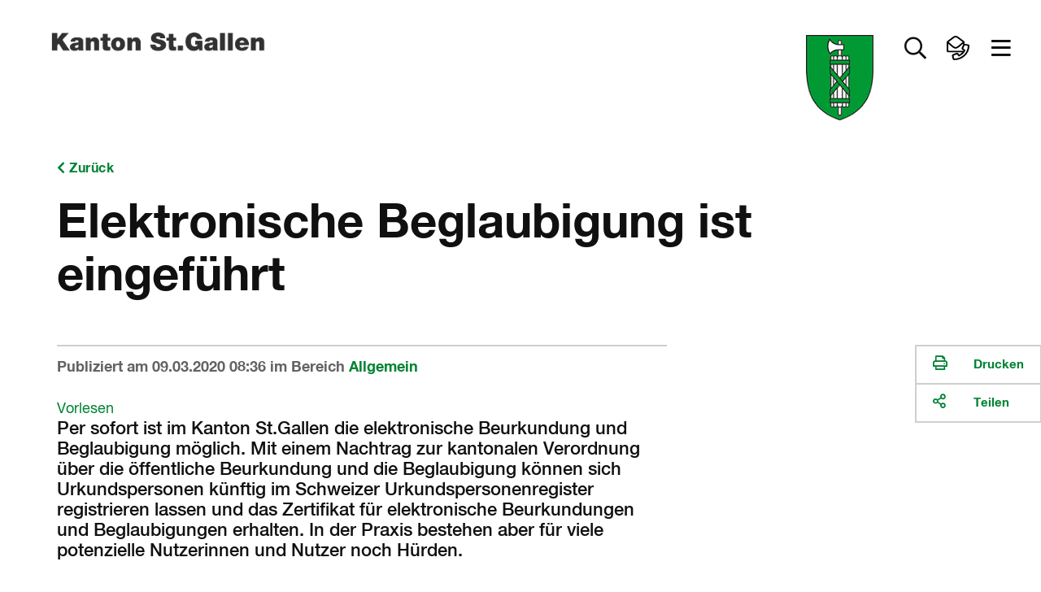

--- FILE ---
content_type: text/html
request_url: https://www.sg.ch/news/sgch_allgemein/2020/03/elektronische-beglaubigung-ist-eingefuehrt.html
body_size: 18394
content:
<!DOCTYPE html>

<!-- live_sgch_internet_nlb29-1  -->








	
		<html prefix="fb: http://ogp.me/ns/fb# og: http://ogp.me/ns#" xml:lang="de" lang="de">
			


	



	





<head>
	<meta charset="utf-8">
	<meta http-equiv="X-UA-Compatible" content="IE=Edge" />
	<meta name="viewport" content="user-scalable=yes, width=device-width, initial-scale=1" />
	
	<title>Elektronische Beglaubigung ist eingeführt | sg.ch</title>
	
	<meta name="description" content=""/>
	<meta name="keywords" content=""/>
	<meta name="robots" content="index, follow" />
	<meta name="st:robots" content="index, follow" />
	
	<link rel="canonical" href="https://www.sg.ch/news/sgch_allgemein/2020/03/elektronische-beglaubigung-ist-eingefuehrt.html"/>
	
	<meta name="modified" content="2020-03-09"/>
	<meta name="created" content="2020-03-09"/>
	
	<meta name="apple-mobile-web-app-capable" content="yes" />
	<meta name="apple-mobile-web-app-title" content="sg.ch" />
	<meta name="format-detection" content="telephone=no" />

	
    	<meta name="google-site-verification" content="EfRO89iTzrLvJggwvj2Bqc6MASMR6VAv8gFKaou1aMw" />
	
	
    	<meta name="msvalidate.01" content="06937A37F3ACD9DC88C3386E6B8C0F89" />
	
  	
  	
  	


 
	


	
	
	
		
	

  
	
	
		<!-- START of Swiftype specific Meta Tags -->
		<meta class="swiftype" name="title" data-type="string" content="Elektronische Beglaubigung ist eingeführt" />
		<meta class="swiftype" name="type" data-type="enum" content="Inhaltsseite" />
		<meta class="swiftype" name="domain" data-type="string" content="www.sg.ch" />
		<meta class="swiftype" name="published_at" data-type="date" content="2020-03-09" />
		<meta class="swiftype" name="page_type" data-type="enum" content="News" />
		<meta class="swiftype" name="maintopic" data-type="string" content="" />
		<meta class="swiftype" name="tilestyle" data-type="string" content="tilestyle-color-blue" />
		<meta class="swiftype" name="tileicon" data-type="string" content="fal fa-newspaper" />
		<meta class="swiftype" name="tileimageurl" data-type="string" content="" />
		<meta class="swiftype" name="page_boost" data-type="integer" content="1" />
		
		
		
		
			<meta class="swiftype" name="tags" data-type="string" content="sg-ch:typ/news::News" />
		
			
		<!-- END of Swiftype specific Meta Tags -->
	
	
	
		<!-- Open Graph -->
		<meta property="og:type" content="article" />
		<meta property="og:title" content="Elektronische Beglaubigung ist eingeführt" />
		<meta property="og:site_name" content="Portal Kanton St.Gallen" />
		<meta property="og:url" content="https://www.sg.ch/news/sgch_allgemein/2020/03/elektronische-beglaubigung-ist-eingefuehrt.html" />
		<meta property="og:description" content="Per sofort ist im Kanton St.Gallen die elektronische Beurkundung und Beglaubigung möglich. Mit einem Nachtrag zur kantonalen Verordnung über die öffentliche Beurkundung und die Beglaubigung können sich Urkundspersonen künftig im Schweizer Urkundspersonenregister registrieren lassen und das Zertifikat für elektronische Beurkundungen und Beglaubigungen erhalten. In der Praxis bestehen aber für viele potenzielle Nutzerinnen und Nutzer noch Hürden. " />
		<meta property="og:locale" content="de_CH" />
		
		<!-- Twitter Cards -->
	    <meta name="twitter:card" content="summary_large_image">
	    <meta name="twitter:site" content="@kantonsg">
	    <meta name="twitter:title" content="Elektronische Beglaubigung ist eingeführt">
	    <meta name="twitter:description" content="Per sofort ist im Kanton St.Gallen die elektronische Beurkundung und Beglaubigung möglich. Mit einem Nachtrag zur kantonalen Verordnung über die öffentliche Beurkundung und die Beglaubigung können sich Urkundspersonen künftig im Schweizer Urkundspersonenregister registrieren lassen und das Zertifikat für elektronische Beurkundungen und Beglaubigungen erhalten. In der Praxis bestehen aber für viele potenzielle Nutzerinnen und Nutzer noch Hürden. ">
	    
	
	
	
	

	
	<!-- CSRF Security -->
	<script src="/etc.clientlibs/clientlibs/granite/jquery/granite/csrf.js"></script>

	
	<link rel="stylesheet" href="/apps/apps/sgch/clientlibs/sgchFonts.css" type="text/css">

	<link rel="stylesheet" href="/apps/apps/sgch/clientlibs/sgchLibs.css" type="text/css">

    


	




	



	<link href="/apps/apps/sgch/clientlibs/sgchLibs/css/sgch_print.css" rel="stylesheet" media="print" type="text/css"/>


	
	
	<script src="/apps/apps/sgch/clientlibs/sgchLibs.js"></script>

	
	
		<script src="//cdn1.readspeaker.com/script/11974/webReader/webReader.js?pids=wr" type="text/javascript"></script>
	
	
	
		<!--[if lt IE 9]><script src="/apps/core/docroot/js/html5shiv.min.js"></script><![endif]-->
	
		<!--[if lt IE 9]><script src="/apps/core/docroot/js/respond.min.js"></script><![endif]-->
	
	
	
	
	
		<!-- siteimprove Tracking Code -->
<script type="text/javascript">
	/*<![CDATA[*/
	(function() {
	var sz = document.createElement('script'); sz.type = 'text/javascript'; sz.async = true;
	sz.src = '//siteimproveanalytics.com/js/siteanalyze_6039428.js';
	var s = document.getElementsByTagName('script')[0]; s.parentNode.insertBefore(sz, s);
	})();
	/*]]>*/
</script>
	
	
    <link rel="apple-touch-icon" sizes="114x114" href="/apps/core/docroot/images/design/sgch/favicon/apple-touch-icon.png">
    <link rel="icon" type="image/png" sizes="32x32" href="/apps/core/docroot/images/design/sgch/favicon/favicon-32x32.png">
    <link rel="icon" type="image/png" sizes="16x16" href="/apps/core/docroot/images/design/sgch/favicon/favicon-16x16.png">
    <link rel="manifest" href="/apps/core/docroot/images/design/sgch/favicon/manifest.json">
    <link rel="mask-icon" href="/apps/core/docroot/images/design/sgch/favicon/safari-pinned-tab.svg" color="#5bbad5">
    <link rel="shortcut icon" href="/apps/core/docroot/images/design/sgch/favicon/favicon.ico">
    <meta name="msapplication-TileColor" content="#da532c">
    <meta name="msapplication-config" content="/apps/core/docroot/images/design/sgch/favicon/browserconfig.xml">
    <meta name="theme-color" content="#ffffff">
</head>
			


	




<body data-spy="scroll" data-target="#sgch-sidebar-scrollspy" data-offset="0">
	<div id="wrapper" class="sgch content">
		<div id="site-canvas">
			<div id="site-menu" class="mobile-visible"></div>
			<div id="menu-overlay">&nbsp;</div>
            


	


<div id="accesskeys" data-swiftype-index="false">
	<h2>Accesskeys</h2> 
	<ul class="nav">
		<li>
			<a href="/content/sgch.html#" title="Interner Link: [Alt+0] Direkt zur Startseite" accesskey="0" tabindex="0">Direkt zur Startseite</a>
		</li>
		<li>
			<a href="#content-navigation" title="[Alt+1] Direkt zur Navigation" accesskey="1" tabindex="0">Direkt zur Navigation</a>
		</li>
		<li>
			<a href="#content" title="[Alt+2] Direkt zum Inhalt" accesskey="2" tabindex="0">Direkt zum Inhalt</a>
		</li>
		
		
		<li> 
			<a href="#searchfield" title="[Alt+5] Direkt zur Suche" accesskey="5" tabindex="0">Direkt zur Suche</a>
		</li>
		
	</ul>
</div>
            <div id="main">
            	
			    	<div id="headerprint"><img src="/apps/core/docroot/images/design/sgch/bg-head-sgch-print-img.gif" alt="Logo Kanton St.Gallen"/></div>
				    <header>
					    


	


<nav class="navbar top-nav" data-spy="affix" data-offset-top="0" data-swiftype-index="false" aria-label="Top-Navigation">
	<div class="container-fluid no-gutter contains-sg-rightaligned">
		<div class="container-sg-rightaligned">
			<div class="navbar-header">
				<a class="navbar-brand txt-brand" href="https://www.sg.ch" title="Zur Startseite Portal Kanton St.Gallen">
					<div class="page-header"><img src="/apps/core/docroot/images/design/sgch/logo-kanton-stgallen.png" alt="Logo Kanton St.Gallen" class="img-responsive"/></div>
					<div class="navbar-brand img-brand phantom-brand">
						<img src="/apps/core/docroot/images/design/sgch/logo-sg-wappen.png" alt="Logo Kanton St.Gallen" class="img-responsive"/>
						
					</div>
				</a>
			</div>
			<div class="navbar-content pull-right">
				<div class="navbar-header">
					<div class="navbar-brand img-brand">
						
							
							
								<img src="/apps/core/docroot/images/design/sgch/logo-sg-wappen.png" alt="Logo Kanton St.Gallen" class="img-responsive"/>
							
						
					</div>
				</div>
				<div class="generic-section pull-right">
					<ul class="nav navbar-nav">
						
						
						
							<li class="dropdown main-nav-top searchtoggler">
								<a href="#" class="dropdown-toggle" data-toggle="dropdown" aria-expanded="false" role="button" aria-label="Suche öffnen" data-toggle-second="tooltip" data-placement="bottom" title="Suche">
									<i class="far fa-search"></i><span class="sr-only">Suche öffnen</span>
								</a>
								<div class="dropdown-menu dropdown-menu-right dropdown-menu-fullwidth">
									<div class="container-fluid highlight">
										


	 


<div class="container" data-swiftype-index="false">
	<div class="row tilebox-search">
		<div class="col-xs-12 no-gutter">
			<div class="tilecontainer-search">
				<form id="searchFormBox" name="searchFormBox" class="searchform show-loader" autocomplete="off">
					<label class="input-label search-label" for="aiInputField" id="searchfield-label">
						
						    
								<span class="sr-only">Frage alles in deiner Sprache</span>
								<input type="search" placeholder="Frage alles in deiner Sprache" class="searchfield" name="searchfield" id="aiInputField" aria-labelledby="searchfield-label" />
						    
						    
						
					</label>
					<button type="submit" class="search-go"><i class="far fa-search"></i><span class="sr-only">Suchen</span></button>
					
				</form>
			</div>
		</div>
	</div>
</div>

										<div class="container p-2vr-bot">
											<div class="row tilebox-home">
												<div class="col-xs-12 no-gutter">
													




    
		


	


<style>
	.tile-header {
		flex-flow: column;
	}
	.tile-header .pageUrl {
		align-self: flex-start;
		color: #990033;
	}
</style>

<div class="tile-filter hidden">
	<div class="row">
		<div class="col-xs-12">
			<h4>Inhaltstyp</h4>
			<ul class="inhaltstyp-items"></ul>
		</div>
	</div>
</div>


	
		<div class="tilebox tilebox-main tilebox-desktopsquare-tiles show-loader" id="static-results-container" data-swiftype-index="false">
			
				
					
					
			  		
					
						
						
						
						
						
						
						<a href="/ueber-den-kanton-st-gallen/arbeitgeber-kanton-stgallen.html" title="Interner Link: Offene Stellen" class="ktsg-tile main-tile width-25 txt-tile desktop-square-tile tilestyle-color-green">
							<div class="tile-header">
								
									
									
									
									
										
											<div class="icon"><i class="fal fa-user-friends"></i></div>
										
									
								
							</div>
							<div class="tile-content">
								<div class="topic">Über den Kanton St.Gallen</div>
								<div class="link">Offene Stellen</div>
							</div>
						</a>
					
				
			
				
					
					
			  		
					
						
						
						
						
						
						
						<a href="/politik-verwaltung/departemente-und-staatskanzlei.html" title="Interner Link: Adressen der Verwaltung" class="ktsg-tile main-tile width-25 txt-tile desktop-square-tile tilestyle-color-blue">
							<div class="tile-header">
								
									
									
									
										<div class="easy-read">
											<div class="easyread-img">
												<img src="/apps/apps/sgch/clientlibs/sgchLibs/images/design/sgch/menu/kontakt.svg" alt="" class="sgch-svg-icon"/>
											</div>
										</div>
									
									
								
							</div>
							<div class="tile-content">
								<div class="topic">Politik &amp; Verwaltung</div>
								<div class="link">Adressen der Verwaltung</div>
							</div>
						</a>
					
				
			
				
					
					
			  		
					
						
						
						
						
						
						
						<a href="/ueber-den-kanton-st-gallen/portraet-des-kantons-st-gallen.html" title="Interner Link: Porträt des Kantons" class="ktsg-tile main-tile width-25 txt-tile desktop-square-tile tilestyle-img">
							<div class="tile-header" style="background-image: url(/content/dam/sgch/topic-header-bilder/ueber-den-kanton-st-gallen/255653874.JPG/jcr:content/renditions/cq5dam.thumbnail.319.319.png)">
								
									
									
									
									
										
									
								
							</div>
							<div class="tile-content">
								<div class="topic">Über den Kanton St.Gallen</div>
								<div class="link">Porträt des Kantons</div>
							</div>
						</a>
					
				
			
				
					
					
			  		
					
						
						
						
						
						
						
						<a href="/steuern-finanzen/steuern/elektronische-steuererklaerung.html" title="Interner Link: Steuererklärung ausfüllen" class="ktsg-tile main-tile width-25 txt-tile desktop-square-tile tilestyle-color-green">
							<div class="tile-header">
								
									
									
									
									
										
											<div class="icon"><i class="fal fa-mouse-pointer"></i></div>
										
									
								
							</div>
							<div class="tile-content">
								<div class="topic">Steuern</div>
								<div class="link">Steuererklärung ausfüllen</div>
							</div>
						</a>
					
				
			
				
					
					
			  		
					
						
						
						
						
						
						
						<a href="/sicherheit/kantonspolizei/verkehr/geschwindigkeit---radar.html" title="Interner Link: Geschwindigkeitskontrollen und Ordnungsbussen" class="ktsg-tile main-tile width-25 txt-tile desktop-square-tile tilestyle-color-green">
							<div class="tile-header">
								
									
									
									
									
										
											<div class="icon"><i class="fal fa-tachometer-alt-fastest"></i></div>
										
									
								
							</div>
							<div class="tile-content">
								<div class="topic">Kantonspolizei</div>
								<div class="link">Geschwindigkeitskontrollen und Ordnungsbussen</div>
							</div>
						</a>
					
				
			
				
					
					
			  		
					
						
						
						
						
						
						
						<a href="/verkehr/strassenverkehr.html" title="Interner Link: Führerausweise, Fahrausweise, Kontrollschilder" class="ktsg-tile main-tile width-25 txt-tile desktop-square-tile tilestyle-img">
							<div class="tile-header" style="background-image: url(/content/dam/sgch/topic-header-bilder/verkehr/strassenverkehr/Strasse_1.jpg/jcr:content/renditions/cq5dam.thumbnail.319.319.png)">
								
									
									
									
									
										
									
								
							</div>
							<div class="tile-content">
								<div class="topic">Verkehr</div>
								<div class="link">Führerausweise, Fahrausweise, Kontrollschilder</div>
							</div>
						</a>
					
				
			
				
					
					
			  		
					
						
						
						
						
						
						
						<a href="/sicherheit/schweizer-pass-id/reisepass-kombi-angebot.html" title="Interner Link: Pass oder ID bestellen" class="ktsg-tile main-tile width-25 txt-tile desktop-square-tile tilestyle-img">
							<div class="tile-header" style="background-image: url(/content/dam/sgch/sicherheit/migration/bilder/schweizer-pass/Pass%20und%20IDK.jpg/jcr:content/renditions/cq5dam.thumbnail.319.319.png)">
								
									
									
									
									
										
									
								
							</div>
							<div class="tile-content">
								<div class="topic">Schweizer Pass, Identitätskarte</div>
								<div class="link">Pass oder ID bestellen</div>
							</div>
						</a>
					
				
			
				
					
					
			  		
					
						
						
						
						
						
						
						<a href="https://www.schalter-e.sg.ch/" title="Externer Link: Es öffnet sich ein neues Fenster: E-Services auf Schalter E" class="ktsg-tile main-tile width-25 txt-tile desktop-square-tile tilestyle-img" target="_blank">
							<div class="tile-header" style="background-image: url(/content/dam/sgch/news/Schalter-E_Icon_rgb_neg.jpg/jcr:content/renditions/cq5dam.thumbnail.319.319.png)">
								
									
									
									
									
										
									
								
							</div>
							<div class="tile-content">
								<div class="topic"></div>
								<div class="link">E-Services auf Schalter E</div>
							</div>
						<span class="hidden"> neues Fenster</span></a>
					
				
			
			<div class="tilebox-overlay" aria-hidden="true">
				<div class="spinner" role="status" aria-live="polite">
					<span class="sr-only">Suche l&aauml;uft...</span>
				</div>
			</div>
		</div>
		<div class="tilebox tilebox-main tilebox-desktopsquare-tiles show-loader hidden" id="results-container" data-swiftype-index="false">
			<span id="no-results">Es wird gesucht...</span>
			<!-- Search results will be displayed here -->
		</div>
	
	


<script type="text/javascript" src="/apps/core/docroot/js/swiftype/hogan-3.0.1.js"></script>
<script type="text/javascript">
	let searchResults = [];
	
	var searchConfig = {
		facets: {},
		skip: 0,
		top: 9,
		domain: "www.sg.ch",
		searchType: "semantic",
		showAzureAiSearchOverlay: "true",
		maintopic: '',
		subtopic: '',
		isSearch: false,
		sort: {
			field: undefined,
			direction: undefined
		},
		daterange: 'date_all',
        activeFilter: 'all',
        filterAll: 'all',
        filterContent: 'content',
        filterNews: 'news',
        filterDocuments: 'documents',
        filterContact: 'contact'
	};
	
	if(window.searchConfig.showAzureAiSearchOverlay === 'true'){
	    var aiSearchForm = document.querySelector('.searchform.show-loader');
	    var aiSearchField = document.getElementById('aiInputField');
	    var aiSearchFieldStatic = document.getElementById('static-results-container');
	    var aiSearchFieldResults = document.getElementById('results-container');
	    var aiSearchSubmitBtn = aiSearchForm.querySelector('button[type="submit"]');   				
	}
	
    var resultTemplate = Hogan.compile([
        "<a class='ktsg-tile main-tile {{tileWidth}} txt-tile' href='{{url}}'>",
        	"<div class='tile-content'>",
			  "<div class='topic'>{{topicToShow}}</div>",
			  "<div class='link'>{{title}}</div>",
        	"</div>",
		  "</a>"
    ].join('') );
      
    var resultTemplateEasyRead = Hogan.compile([
          "<a class='ktsg-tile main-tile {{tileWidth}} txt-tile' href='{{url}}'>",
          	"<div class='easy-read'>",
          	  "<div class='easyread-img'><img src='/apps/core/docroot/images/design/sgch/icon-easyread.svg' alt='Leichte Sprache'/></div>",
          	  "<div class='description'>Leichte Sprache</div>",
          	"</div>",
          	"<div class='tile-content'>",
  			  "<div class='topic'>{{topicToShow}}</div>",
  			  "<div class='link'>{{title}}</div>",
          	"</div>",
  		  "</a>"
    ].join('') );
    
    var resultTemplateDocument = Hogan.compile([
        "<a class='ktsg-tile main-tile {{tileWidth}} txt-tile' href='{{url}}'>",
            "<div class='easy-read'>",
              "<div class='easyread-img'><div class='icon'><i class='fal fa-file-alt'></i></div></div>",
              "<div class='description icon'>Dokument</div>",
            "</div>",
        	"<div class='tile-content'>",
			  "<div class='topic'>{{topicToShow}}</div>",
			  "<div class='link'>{{title}}</div>",
        	"</div>",
		  "</a>"
  	].join('') );
    
    var resultTemplateNewDesign = Hogan.compile([
        "<a class='ktsg-tile main-tile {{tileWidth}} txt-tile desktop-square-tile {{tileStyle}}' href='{{url}}'>",
        	"<div class='tile-header'>",
        	  "<div class='icon'><i class='{{tileIcon}}'></i></div>",
        	"</div>",
        	"<div class='tile-content'>",
			  "<div class='topic'>{{topicToShow}}</div>",
			  "<div class='link'>{{title}}</div>",
        	"</div>",
		  "</a>"
    ].join('') );
    
    var resultTemplateImageNewDesign = Hogan.compile([
        "<a class='ktsg-tile main-tile {{tileWidth}} txt-tile desktop-square-tile {{tileStyle}}' href='{{url}}'>",
          "<div class='tile-header' style='background-image: url({{tileImageUrl}})'></div>",
        	"<div class='tile-content'>",
			  "<div class='topic'>{{topicToShow}}</div>",
			  "<div class='link'>{{title}}</div>",
        	"</div>",
		  "</a>"
    ].join('') );
    
    var resultTemplateEasyReadNewDesign = Hogan.compile([
        "<a class='ktsg-tile main-tile {{tileWidth}} txt-tile desktop-square-tile tilestyle-color-blue' href='{{url}}'>",
        	"<div class='tile-header'>",
        	  "<div class='easy-read'>",
        	    "<div class='easyread-img'>",
        	      "<img src='/apps/core/docroot/images/design/sgch/icon-easyread-nocolor.svg' alt='' class='sgch-svg-icon' />",
        	    "</div>",
        	    "<div class='description'>Leichte Sprache</div>",
        	  "</div>",
        	"</div>",
        	"<div class='tile-content'>",
			  "<div class='topic'>{{topicToShow}}</div>",
			  "<div class='link'>{{title}}</div>",
        	"</div>",
		  "</a>"
  	].join('') );
      
    var resultTemplateContactNewDesign = Hogan.compile([
          "<a class='ktsg-tile main-tile {{tileWidth}} txt-tile desktop-square-tile tilestyle-color-blue' href='{{url}}'>",
          	"<div class='tile-header'>",
          	  "<div class='easy-read'>",
          	    "<div class='easyread-img'>",
          	      "<img src='/apps/apps/sgch/clientlibs/sgchLibs/images/design/sgch/menu/kontakt.svg' alt='' class='sgch-svg-icon' />",
          	    "</div>",
          	  "</div>",
          	"</div>",
          	"<div class='tile-content'>",
  			  "<div class='topic'>{{topicToShow}}</div>",
  			  "<div class='link'>{{title}}</div>",
          	"</div>",
  		  "</a>"
    ].join('') );
      
    var resultTemplateDocumentNewDesign = Hogan.compile([
        "<a class='ktsg-tile main-tile {{tileWidth}} txt-tile desktop-square-tile tilestyle-color-red' href='{{url}}'>",
        	"<div class='tile-header'>",
        	  "<div class='icon'><i class='fal fa-file-alt'></i></div>",
        	"</div>",
        	"<div class='tile-content'>",
			  "<div class='topic'>{{topicToShow}}</div>",
			  "<div class='link'>{{title}}</div>",
        	"</div>",
		  "</a>"
  	].join('') );
    
    var resultTemplateDocumentNewDesignWithPageUrl = Hogan.compile([
        "<a class='ktsg-tile main-tile {{tileWidth}} txt-tile desktop-square-tile tilestyle-color-red' href='{{url}}'>",
        	"<div class='tile-header'>",
        	  "<div class='icon'><i class='fal fa-file-alt'></i></div>",
        	  "<button href='{{pageUrl}}' class='pageUrl' title='Webseite'><i class='fal fa-link'></i>Webseite</button>",
        	"</div>",
        	"<div class='tile-content'>",
			  "<div class='topic'>{{topicToShow}}</div>",
			  "<div class='link'>{{title}}</div>",
        	"</div>",
		  "</a>"
  	].join('') );

   	let debounceTimeout;
   	let semanticDebounceTimeout = null;
   	let suppressDebounceUntilChange = false;
   	let lastInputValue = '';
   	let lastSearchedValue = '';
   	$(document).on('keyup', '#aiInputField', function (key) {
   		if(window.searchConfig.searchType === 'semantic'){
			const isEnter = key && key.keyCode === 13;
		  	const $input = $('#aiInputField');
		  	const rawValue = $input.val();
		  	const searchValue = rawValue != null ? String(rawValue).trim() : '';
		  	const hasText = searchValue.length > 0;
   			if(window.searchConfig.showAzureAiSearchOverlay === 'true'){
				aiSearchFieldStatic.classList.toggle('is-typing', hasText);
				aiSearchFieldResults.classList.toggle('is-typing', hasText);
   	   	        // Sicherheit: Spinner weg, falls vorher geladen wurde
   	   	        if(!hasText) {
   					aiSearchFieldStatic.classList.remove('is-loading');
   					aiSearchFieldResults.classList.remove('is-loading');
   	   	        }
   			}
   			
   		    // Auf echte Aenderungen pruefen -> Sperre aufheben
   		    if (searchValue !== lastInputValue) {
   		      	suppressDebounceUntilChange = false;
   		     	lastInputValue = searchValue;
   		    }

   		    // Debounce zuruecksetzen
   		    if (semanticDebounceTimeout) clearTimeout(semanticDebounceTimeout);

   		    // leer > nur UI aufraeumen, keine Suche
   		    if (!hasText) {
   		    	$('.tile-filter').addClass("hidden");
				$('#results-container').addClass("hidden");
				$('#static-results-container').removeClass("hidden");
	        	$('#results-container').empty();
   		      	return;
   		    }

   		    // Wenn Suche ausgefuehrt wurde und sich der Text NICHT geaendert hat: keine Auto-Suche starten.
   		    if (suppressDebounceUntilChange && searchValue === lastSearchedValue) {
   		      	return;
   		    }

   		    // 2s Debounce, dann suchen
   		    semanticDebounceTimeout = setTimeout(function () {
   		    	if (searchValue.length > 2 && !suppressDebounceUntilChange) {
   		    		$("#searchFormBox").submit();
   		      	}
   		    }, 2000);
   			
   			return;
   		}
   		
    	if (key.keyCode != 13 && key.keyCode != null) {
    		// Entfernt vorheriges Timeout, wenn eine neue Taste gedrueckt wird
    		clearTimeout(debounceTimeout);
    		
    		debounceTimeout = setTimeout(function () {  // Setzt neues Timeout
	    		var searchTag = $('.tile-filter li.searchtag').text();
				if(searchTag != ''){
					resetSearch(false);
				}
		        var searchValue = $('#aiInputField').val();
				if(searchValue == ''){
					$('.tile-filter').addClass("hidden");
					$('#results-container').addClass("hidden");
					$('#static-results-container').removeClass("hidden");
		        	$('#results-container').empty();
					getResults();
				} else if(searchValue.length > 2){
					searchValue = xssPrevention(searchValue,true);
	                $('.tile-filter').removeClass("hidden");
					$('#static-results-container').addClass("hidden");
					$('#results-container').removeClass("hidden");
	                window.searchConfig.isSearch = true;
	                getResults();
				}
    		}, 350);  // Debounce-Zeit in Millisekunden
    	}
    });
    
    $(document).on('submit', '#searchFormBox', function (e) {
        e.preventDefault();        
        var searchValue = $('#aiInputField').val();
        if (searchValue !== lastSearchedValue) {
          	if (semanticDebounceTimeout) clearTimeout(semanticDebounceTimeout);
          	suppressDebounceUntilChange = true; // Sperre aktivieren
         	lastSearchedValue = searchValue; // Status merken
            if(searchValue.length > 0){
            	if(window.searchConfig.showAzureAiSearchOverlay === 'true'){
            		aiSearchFieldStatic.classList.remove('is-typing');
            		aiSearchFieldStatic.classList.add('is-loading');
            		aiSearchFieldResults.classList.remove('is-typing');
            		aiSearchFieldResults.classList.add('is-loading');                
                    // Interaktionen waehrend Ladezeit begrenzen
                    aiSearchSubmitBtn.disabled = true;
                    aiSearchField.setAttribute('aria-busy', 'true');
            	}
                window.searchConfig.isSearch = true;
    			getResults();
            }else{
            	if(window.searchConfig.showAzureAiSearchOverlay === 'true'){
            		aiSearchFieldStatic.classList.remove('is-typing', 'is-loading');
            		aiSearchFieldResults.classList.remove('is-typing', 'is-loading');
            	}
    			$('#results-container').addClass("hidden");
    			$('#static-results-container').removeClass("hidden");
            	$('#results-container').empty();
            }
        }
	});
    
	$('#ganzerkanton').on('click', function(e){
		window.searchConfig.maintopic = '';
		window.searchConfig.subtopic = '';
		lastSearchedValue = '';
   		$("#searchFormBox").submit();
	});
	
	$('#onlytopic').on('click', function(e){
		lastSearchedValue = '';
   		$("#searchFormBox").submit();
	});
	
    $(document).on('click', '#filter-easyread', function (e) {
        if ($(this).is(':checked')) {
            if(!window.searchConfig.facets['tags']) {
              window.searchConfig.facets['tags'] = [];
            }
            window.searchConfig.facets['tags'].push('Leichte Sprache');
        } else {
  		    window.searchConfig.facets['tags'] = [];
        }
		lastSearchedValue = '';
   		$("#searchFormBox").submit();
    });

    function getResults() {
        try {
        	announce('Suche gestartet...');
        	
    		var searchValue = encodeURI($("#aiInputField").val());
    		var domain = window.searchConfig.domain;
    		if($('#onlytopic').prop('checked')) {
              	window.searchConfig.maintopic = "";
              	window.searchConfig.subtopic = "";
    		}
    		var searchType = window.searchConfig.searchType;
            var maintopic = encodeURI(window.searchConfig.maintopic);
            var subtopic = encodeURI(window.searchConfig.subtopic);
            if(!window.searchConfig.facets['pageTypes']) {
                window.searchConfig.facets['pageTypes'] = [];
            }
            var pageTypeArray = window.searchConfig.facets['pageTypes'];
            var pageTypes = '';
            Array.from(pageTypeArray).forEach((pageType) => {
            	if(pageTypes.length > 0){
            		pageTypes += ',';
            	}
            	pageTypes += pageType;
            });
            if(!window.searchConfig.facets['fileExts']) {
                window.searchConfig.facets['fileExts'] = [];
            }
            var fileExtArray = window.searchConfig.facets['fileExts'];
            var fileExts = '';
            Array.from(fileExtArray).forEach((fileExt) => {
            	if(fileExts.length > 0){
            		fileExts += ',';
            	}
            	fileExts += fileExt;
            });
            
    		if(!window.searchConfig.facets['tags']) {
    			window.searchConfig.facets['tags'] = [];
    		}
            var tagArray = window.searchConfig.facets['tags'];
            var tags = '';
            Array.from(tagArray).forEach((tag) => {
            	if(tags.length > 0){
            		tags += ',';
            	}
            	tags += tag;
            });
            var daterange = window.searchConfig.daterange;
            var orderby = 'relevance';
            if($('#sort_date').hasClass('active')){
            	orderby = 'date';
            }
            var skip = window.searchConfig.skip;
            var top = window.searchConfig.top;
            $.ajax({
                type: "GET",
                url: "/content/applikationen/news/sgch_allgemein/2020/03/elektronische-beglaubigung-ist-eingefuehrt.aiSearchresults.html?search=true",
                contentType: 'application/x-www-form-urlencoded; charset=UTF-8',
                //dataType: "json",
                data: {
                    aiInputField: searchValue,
                    domain: domain,
                    searchType: searchType,
                    maintopic: maintopic,
                    subtopic: subtopic,
                    pageTypes: pageTypes,
                    fileExts: fileExts,
                    tags: tags,
                    daterange: daterange,
                    skip: skip,
                    top: top,
                    orderby: orderby
                },
                encode: true,
                success: function(data) {
                    var dataString = data;
                    var index = data.indexOf('<!--cq');
                    if(index >= 0){
                        dataString = data.substring(0, index);
                    }
                    if(dataString.length > 0){
                        const jsonObj = JSON.parse(dataString);
                        searchResults = jsonObj.value;
                        populatePageTypeFilter(jsonObj['@odata.count'], jsonObj['@search.facets']);
                        displayResults(searchResults, jsonObj['@odata.count']);
                        announce('Suche abgeschlossen. Resultate geladen.');
                    }else{
                    	resetSearch(false);
                    	announce('Suche abgeschlossen. Keine Resultate gefunden.');
                    }
                    // Zustaende zuruecksetzen
                    if(window.searchConfig.showAzureAiSearchOverlay === 'true'){
                    	aiSearchFieldStatic.classList.remove('is-typing', 'is-loading');
                    	aiSearchFieldResults.classList.remove('is-typing', 'is-loading');
                        aiSearchSubmitBtn.disabled = false;
                        aiSearchField.removeAttribute('aria-busy');
                    }
                    $('.tile-filter').removeClass("hidden");
                    $('#static-results-container').addClass("hidden");
        			$('#results-container').removeClass("hidden");
                }
            });
        } catch (err) {
            console.error(err);
            announce('Die Suche ist fehlgeschlagen. Bitte nochmals versuchen.');
        }
    }
    
    function populatePageTypeFilter(totalCount, facets) {
    	const pageType = facets.page_type;
    	const fileExt = facets.file_ext;

        var totalResults = totalCount;
        const itemHtml = fileExt.find(type => type.value === 'HTML');
        var totalResultsHtml = itemHtml ? itemHtml.count : 0;
        const itemPdf = fileExt.find(type => type.value === 'PDF');
        var totalResultsPdf = itemPdf ? itemPdf.count : 0;
        const itemDocx = fileExt.find(type => type.value === 'DOCX');
        var totalResultsDocx = itemDocx ? itemDocx.count : 0;
        const itemNews = pageType.find(type => type.value === 'News');
        var totalResultsNews = itemNews ? itemNews.count : 0;
        const itemPortrait = pageType.find(type => type.value === 'Portrait');
        var totalResultsContact = itemPortrait ? itemPortrait.count : 0;
        const itemEasyRead = pageType.find(type => type.value === 'EasyRead');
        var totalResultsEasyRead = itemEasyRead ? itemEasyRead.count : 0;
        var totalResultsContentAll = totalResultsHtml;
        var totalResultsDocuments = totalResultsPdf + totalResultsDocx;
    	
        var $searchFacetContainer = $('.tile-filter ul.inhaltstyp-items');
        $searchFacetContainer.html('');
		var searchAll = "<li id='all' class='searchfilter'><a href='#filterAll' onclick='javascript:setPageTypeFilter(window.searchConfig.filterAll)'>Alles</a></li>";
        var searchContent = "<li id='content' class='searchfilter'><a href='#filterContent' onclick='javascript:setPageTypeFilter(window.searchConfig.filterContent)'>Inhaltsseiten</a></li>";
        var searchNews = "<li id='news' class='searchfilter'><a href='#filterNews' onclick='javascript:setPageTypeFilter(window.searchConfig.filterNews)'>News</a></li>";
        var searchDocuments = "<li id='documents' class='searchfilter'><a href='#filterDocuments' onclick='javascript:setPageTypeFilter(window.searchConfig.filterDocuments)'>Dokumente</a></li>";
        var searchContacts = "<li id='contact' class='searchfilter'><a href='#filterContact' onclick='javascript:setPageTypeFilter(window.searchConfig.filterContact)'>Kontakte</a></li>";
        /*
		var searchAll = "<li id='all' class='searchfilter'><a href='#filterAll' onclick='javascript:setPageTypeFilter(window.searchConfig.filterAll)'>Alles</a></li>";
        var searchContent = "<li id='content' class='searchfilter'><a href='#filterContent' onclick='javascript:setPageTypeFilter(window.searchConfig.filterContent)'>Inhaltsseiten (" + totalResultsContentAll + ")</a></li>";
        var searchNews = "<li id='news' class='searchfilter'><a href='#filterNews' onclick='javascript:setPageTypeFilter(window.searchConfig.filterNews)'>News (" + totalResultsNews + ")</a></li>";
        var searchDocuments = "<li id='documents' class='searchfilter'><a href='#filterDocuments' onclick='javascript:setPageTypeFilter(window.searchConfig.filterDocuments)'>Dokumente (" + totalResultsDocuments + ")</a></li>";
        var searchContacts = "<li id='contact' class='searchfilter'><a href='#filterContact' onclick='javascript:setPageTypeFilter(window.searchConfig.filterContact)'>Kontakte (" + totalResultsContact + ")</a></li>";
        */
        
        if(totalResultsEasyRead > 0){
        	var status = '';
        	if (window.searchConfig.facets['tags'] && window.searchConfig.facets['tags'].indexOf('Leichte Sprache') > -1) {
        		status = ' checked="checked"';	
        	}
            var easyReadFilter = "<li class='topic oc-checkbox accessible-checkbox' role='checkbox' aria-checked='false' onclick='toggleCheckBox(event);' onkeydown='toggleCheckBox(event);' tabindex='0'><input id='filter-easyread' type='checkbox'" + status + " name='tags' value='Leichte Sprache'><label for='filter-easyread'><span></span>Leichte Sprache</label> <img class='easy-read' src='/apps/core/docroot/images/design/sgch/icon-easyread.svg' alt='Leichte Sprache'></li>"
           	$searchFacetContainer.prepend(easyReadFilter);
        }
        if(totalResultsContact > 0){
			$searchFacetContainer.prepend(searchContacts);
        }
        if(totalResultsDocuments > 0){
			$searchFacetContainer.prepend(searchDocuments);
        }
        if(totalResultsNews > 0){
			$searchFacetContainer.prepend(searchNews);
        }
        if(totalResultsContentAll > 0){
			$searchFacetContainer.prepend(searchContent);
        }
        $searchFacetContainer.prepend(searchAll);
        $searchFacetContainer.removeClass("hidden");

        // set active filter
        $('ul.inhaltstyp-items #' + window.searchConfig.activeFilter).addClass('active');
        
		var searchvalue = $("#aiInputField").val();
		searchvalue = xssPrevention(searchvalue,false);
        var searchTag = "<li class='searchtag'><a href='#' onclick='javascript:resetSearch(true)'>" + searchvalue + "</a></li>";
        $searchFacetContainer.prepend(searchTag);
    }
    
    function setPageTypeFilter(pageTypeFilter){
        if(pageTypeFilter == 'all'){
            window.searchConfig.activeFilter = 'all';
			window.searchConfig.facets['pageTypes'] = [];
			window.searchConfig.facets['fileExts'] = [];
			// change sort field
			window.searchConfig.sort.field = undefined;
        }else if(pageTypeFilter == 'content'){
            window.searchConfig.activeFilter = 'content';
            window.searchConfig.facets['pageTypes'] = [];
            window.searchConfig.facets['pageTypes'].push("Hauptthema");
            window.searchConfig.facets['pageTypes'].push("Thema");
            window.searchConfig.facets['pageTypes'].push("Inhaltsseite");
            window.searchConfig.facets['pageTypes'].push("EasyRead");
            window.searchConfig.facets['fileExts'] = [];
            window.searchConfig.facets['fileExts'].push("HTML");
        }else if(pageTypeFilter == 'news'){
            window.searchConfig.activeFilter = 'news';
            window.searchConfig.facets['pageTypes'] = [];
			window.searchConfig.facets['pageTypes'].push("News");
			// change sort field
			window.searchConfig.sort.field = 'published_at';
        }else if(pageTypeFilter == 'documents'){
            window.searchConfig.activeFilter = 'documents';
            window.searchConfig.facets['fileExts'] = [];
            window.searchConfig.facets['fileExts'].push("PDF");
            window.searchConfig.facets['fileExts'].push("DOCX");
        }else if(pageTypeFilter == 'contact'){
            window.searchConfig.activeFilter = 'contact';
			window.searchConfig.facets['pageTypes'] = [];
			window.searchConfig.facets['pageTypes'].push("Portrait");
        }
		lastSearchedValue = '';
   		$("#searchFormBox").submit();
    }

    function displayResults(results, totalCount) {
    	var nofSearchTiles = 8;
    	var countTiles = 0;
        const container = $('#results-container');
        container.empty();

		Array.from(results).forEach((result) => {
			var data = {
				tileStyle: result.tile_style,
				tileIcon: getTileIcon(result.tile_icon),
				tileImageUrl: getTileImageUrlEncoded(result.tile_image),
				tileWidth: "width-25",
				url: result.content_url,
				pageUrl: result.page_url,
				title: getTitle(result.title, decodeURI(result.content_url)),
				topicToShow: getMaintopicOrTopic(result.main_topic, result.sub_topics),
				pageType: result.page_type
			};
            
			if(countTiles < nofSearchTiles){
				if(getIsDocument(decodeURI(result.content_url))){
					if(getShowNewSearchTilesDesign()){
		                if(result.page_url && result.page_url.length > 0){
							//const item = resultTemplateDocumentNewDesignWithPageUrl.render(data);
							const item = resultTemplateDocumentNewDesign.render(data);
							container.append(item);
		                }else{
							const item = resultTemplateDocumentNewDesign.render(data);
							container.append(item);
		                }
					}else{
						const item = resultTemplateDocument.render(data);
						container.append(item);
					}
				}else if(result.page_type == 'EasyRead'){
					if(getShowNewSearchTilesDesign()){
						const item = resultTemplateEasyReadNewDesign.render(data);
						container.append(item);
					}else{
						const item = resultTemplateEasyRead.render(data);
						container.append(item);
					}
				}else if(result.page_type == 'Portrait' || result.tile_icon == 'kontakt.svg'){
					if(getShowNewSearchTilesDesign()){
						const item = resultTemplateContactNewDesign.render(data);
						container.append(item);
					}else{
						const item = resultTemplate.render(data);
						container.append(item);
					}
				}else{
					if(getShowNewSearchTilesDesign()){
						if(result.tile_image == ''){
							const item = resultTemplateNewDesign.render(data);
							container.append(item);
						}else{
							const item = resultTemplateImageNewDesign.render(data);
							container.append(item);
						}
					}else{
						const item = resultTemplate.render(data);
						container.append(item);
					}
				}
				countTiles++;
			}
		});

		var currentSearchValue = $("#aiInputField").val();
		currentSearchValue = xssPrevention(currentSearchValue,false);
		var nofSearchTiles = 8;
		if (totalCount === 0) {
            if(getShowNewSearchTilesDesign()){
            	container.append("<a class='ktsg-tile main-tile width-25 txt-tile desktop-square-tile' href='/tools/suchen.html#stq=" + currentSearchValue + "'><div class='tile-content'><div class='further-results'>Suche erweitern&nbsp;&nbsp;&nbsp;</div></div></a>");
        		container.append('<div class="ktsg-tile width-25 empty-tile desktop-square-tile" aria-hidden="true">&nbsp;</div>');
        		container.append('<div class="ktsg-tile width-25 empty-tile desktop-square-tile" aria-hidden="true">&nbsp;</div>');
        		container.append('<div class="ktsg-tile width-25 empty-tile desktop-square-tile" aria-hidden="true">&nbsp;</div>');
            }else{
            	container.append("<a class='ktsg-tile main-tile width-25 txt-tile' href='/tools/suchen.html#stq=" + currentSearchValue + "'><div class='tile-content'><div class='further-results'>Suche erweitern&nbsp;&nbsp;&nbsp;</div></div></a>");        		
        		container.append('<div class="ktsg-tile width-25 empty-tile" aria-hidden="true">&nbsp;</div>');
        		container.append('<div class="ktsg-tile width-25 empty-tile" aria-hidden="true">&nbsp;</div>');
        		container.append('<div class="ktsg-tile width-25 empty-tile" aria-hidden="true">&nbsp;</div>');
            }
		}else if (totalCount > nofSearchTiles){			
			$("#results-container a:last-child").remove();
			if(getShowNewSearchTilesDesign()){
				container.append("<a class='ktsg-tile main-tile width-25 txt-tile desktop-square-tile' href='/tools/suchen.html#stq=" + currentSearchValue + "'><div class='tile-content'><div class='further-results'>Weitere Ergebnisse</div></div></a>");
			}else{
				container.append("<a class='ktsg-tile main-tile width-25 txt-tile' href='/tools/suchen.html#stq=" + currentSearchValue + "'><div class='tile-content'><div class='further-results'>Weitere Ergebnisse</div></div></a>");
			}
		}else{
	        // Left alignment of last flexboxes in row
	        if(getShowNewSearchTilesDesign()){
	        	container.append('<div class="ktsg-tile width-25 empty-tile desktop-square-tile" aria-hidden="true">&nbsp;</div><div class="ktsg-tile width-25 empty-tile desktop-square-tile" aria-hidden="true">&nbsp;</div><div class="ktsg-tile width-25 empty-tile desktop-square-tile" aria-hidden="true">&nbsp;</div>');
	        }else{
	        	container.append('<div class="ktsg-tile width-25 empty-tile" aria-hidden="true">&nbsp;</div><div class="ktsg-tile width-25 empty-tile" aria-hidden="true">&nbsp;</div><div class="ktsg-tile width-25 empty-tile" aria-hidden="true">&nbsp;</div>');
	        }
		}
		
		// Overlay Layer
		container.append('<div class="tilebox-overlay" aria-hidden="true"><div class="spinner" role="status" aria-live="polite"><span class="sr-only">Suche l&auml;uft...</span></div></div>');
	}
    
	function getShowNewSearchTilesDesign(){
		
			
				return true;
			
			
		
	}
    
	function getIsDocument(url){
		if(url && (url.indexOf('/content/dam/') != -1 || url.indexOf('.ocFile/') != -1)){
		  	return true;
		}
		return false;
	}
    
	function getTitle(title, url){
		if(url && (url.indexOf('/content/dam/') != -1 || url.indexOf('.ocFile/') != -1)){
		  	return url.substring(url.lastIndexOf('/')+1);
		}
		return title;
	}
	
	function getMaintopicOrTopic(maintopic, subtopics){
		if (Array.isArray(subtopics) && subtopics.length > 0 && subtopics[0] !== undefined && subtopics[0] !== '') {
			var value = subtopics[0];
			if (subtopics[1] !== undefined && subtopics[1] !== '') {
				value = value + ", " + subtopics[1];
			}
			return value;
		}
		return maintopic;
	}

	function getTileIcon(icon){
		if(icon && icon != ''){
			icon = icon.replace('far ', 'fal ');
			icon = icon.replace('fas ', 'fal ');
			icon = icon.replace('fad ', 'fal ');
		}
		return icon;
	}
	
	function getTileImageUrlEncoded(imageUrl){
		if(imageUrl && imageUrl.indexOf(' ') != -1){
			imageUrl = imageUrl.replace(/\s/g, '%20');
		}
		if(imageUrl && !imageUrl.startsWith('https://')){
			var protocolAndHost = "https://www.sg.ch";
			if(protocolAndHost.indexOf('localhost:6501') >= 0 || protocolAndHost.indexOf('portalsg-cq65.oca.ch') >= 0){
				imageUrl = "https://www.sg.ch" + imageUrl;
			}else{
				imageUrl = protocolAndHost + imageUrl;	
			}
		}
		return imageUrl;
	}
    
	function resetSearch(clearSearchField){
		window.searchConfig.isSearch = false;
		$('.tile-filter').addClass("hidden");
		$('.tile-filter ul.inhaltstyp-items').empty();
		// reset sort field and page_type filter
		window.searchConfig.sort.field = undefined;
        window.searchConfig.activeFilter = 'all';
		window.searchConfig.facets['page_type'] = [];
		window.searchConfig.facets['tags'] = [];
		if(clearSearchField){
			$("#aiInputField").val('');
			$("#aiInputField").focus();
			$('#results-container').addClass("hidden");
			$('#static-results-container').removeClass("hidden");
        	$('#results-container').empty();
    		if(window.searchConfig.showAzureAiSearchOverlay === 'true'){
    	        // Zustaende zuruecksetzen
    	        aiSearchFieldStatic.classList.remove('is-typing', 'is-loading');
    	        aiSearchFieldResults.classList.remove('is-typing', 'is-loading');
    	        aiSearchSubmitBtn.disabled = false;
    	        aiSearchField.removeAttribute('aria-busy');			
    		}
		}
	}
    
	function xssPrevention(value,output){
		var lt = /</g, 
	    gt = />/g, 
	    ap = /'/g, 
	    ic = /"/g;
	    if(output){
	    	value = value.toString().replace(lt, "").replace(gt, "");
	    }else{
	    	value = value.toString().replace(lt, "").replace(gt, "").replace(ap, "&#39;").replace(ic, "&#34;");
	    }
		return value;
	}
	
    // Screenreader-Ansage (optional, barrierefrei)
    function announce(msg) {
        let live = document.getElementById('live-status');
        if (!live) {
            live = document.createElement('div');
            live.id = 'live-status';
            live.className = 'sr-only';
            live.setAttribute('role', 'status');
            live.setAttribute('aria-live', 'polite');
            document.body.appendChild(live);
        }
        live.textContent = msg;
    }
	
	/* set search value */
	(function ($) {
		var searchValue = $("#aiInputField").val();
		if(searchValue == ''){
			var stq = decodeURIComponent(window.location.hash);
			var hasStq = false;
			if(stq.indexOf('stq___') >= 0){
				stq = stq.substring(stq.indexOf('stq___')+6);
				hasStq = true;
			}else if(stq.indexOf('stq=') >= 0){
				stq = stq.substring(stq.indexOf('stq=')+4);
				hasStq = true;
			}
			if(stq.indexOf('&') >= 0){
				stq = stq.substring(0,stq.indexOf('&'));
			}
			if(hasStq){
				stq = xssPrevention(stq,true);
				$("#aiInputField").val(stq);
				window.location.hash = '';
				window.history.replaceState(null, '', window.location.pathname);
				$("#searchFormBox").submit();				
			}
		}
	})(jQuery);
</script>
    
    

												</div>
											</div>
										</div>
									</div>
								</div>
							</li>
						
						
							<li class="dropdown main-nav-top kontakt-link">
								<a href="#contact-row" title="Kontakt" data-toggle-second="tooltip" data-placement="bottom">
									<img src="/apps/apps/sgch/clientlibs/sgchLibs/images/design/sgch/menu/kontakt.svg" alt="Kontakt"/>
								</a>
						
						
							
								<li class="dropdown desktop-visible main-nav-top quickmenutoggler">
									<a href="#" class="dropdown-toggle" data-toggle="dropdown" aria-expanded="false" role="button" aria-label="Menü aufklappen" data-toggle-second="tooltip" data-placement="bottom" title="Menü">
										<i class="far fa-bars"></i><span class="sr-only">Menü aufklappen</span>
									</a>
									<div class="dropdown-menu dropdown-menu-right">
										<nav class="navbar phantom-desktop-menu desktop-hidden main-navigation" data-swiftype-index="false" aria-label="Overlay-Navigation">
											


	 




<a href="#site-menu" class="toggle-right-nav mobile-visible"><i class="fa fa-times"></i><span class="sr-only">Mobiles Menü öffnen</span></a>
<div class="navbar-header pull-right mobile-visible">
	<a class="navbar-brand desktop-visible" href="#" title="Home"><div class="logo">logo for mobile-menu</div></a>
</div>
<div class="nav navbar-nav" id="topnav-menu">
	<div class="nav-list-overview">
		<ul>
			<li class="nav-list-block nav-level-current">
				
					
					
						<div class="levelup-area">&nbsp;</div>
					
				
				<a href="/content/sgch.html" title="Interner Link: Alle Themen">Alle Themen</a><span class="submenu-trigger"></span>
				<ul>
					
						
							
								<li class="has-mobile-sub"><a href="/ueber-den-kanton-st-gallen.html" title="Interner Link: Über den Kanton">Über den Kanton</a><span class="submenu-trigger mobile-visible"><button type="button"><i class="far fa-angle-right"></i><span class="sr-only">Untermenü aufklappen</span></button></span></li>		
							
							
						
					
						
							
								<li class="has-mobile-sub"><a href="/politik-verwaltung.html" title="Interner Link: Politik & Verwaltung">Politik & Verwaltung</a><span class="submenu-trigger mobile-visible"><button type="button"><i class="far fa-angle-right"></i><span class="sr-only">Untermenü aufklappen</span></button></span></li>		
							
							
						
					
						
							
								<li class="has-mobile-sub"><a href="/bauen.html" title="Interner Link: Bauen">Bauen</a><span class="submenu-trigger mobile-visible"><button type="button"><i class="far fa-angle-right"></i><span class="sr-only">Untermenü aufklappen</span></button></span></li>		
							
							
						
					
						
							
								<li class="has-mobile-sub"><a href="/bildung-sport.html" title="Interner Link: Bildung & Sport">Bildung & Sport</a><span class="submenu-trigger mobile-visible"><button type="button"><i class="far fa-angle-right"></i><span class="sr-only">Untermenü aufklappen</span></button></span></li>		
							
							
						
					
						
							
								<li class="has-mobile-sub"><a href="/gesundheit-soziales.html" title="Interner Link: Gesundheit & Soziales">Gesundheit & Soziales</a><span class="submenu-trigger mobile-visible"><button type="button"><i class="far fa-angle-right"></i><span class="sr-only">Untermenü aufklappen</span></button></span></li>		
							
							
						
					
						
							
								<li class="has-mobile-sub"><a href="/kultur.html" title="Interner Link: Kultur">Kultur</a><span class="submenu-trigger mobile-visible"><button type="button"><i class="far fa-angle-right"></i><span class="sr-only">Untermenü aufklappen</span></button></span></li>		
							
							
						
					
						
							
								<li class="has-mobile-sub"><a href="/recht.html" title="Interner Link: Recht">Recht</a><span class="submenu-trigger mobile-visible"><button type="button"><i class="far fa-angle-right"></i><span class="sr-only">Untermenü aufklappen</span></button></span></li>		
							
							
						
					
						
							
								<li class="has-mobile-sub"><a href="/sicherheit.html" title="Interner Link: Sicherheit">Sicherheit</a><span class="submenu-trigger mobile-visible"><button type="button"><i class="far fa-angle-right"></i><span class="sr-only">Untermenü aufklappen</span></button></span></li>		
							
							
						
					
						
							
								<li class="has-mobile-sub"><a href="/steuern-finanzen.html" title="Interner Link: Steuern & Finanzen">Steuern & Finanzen</a><span class="submenu-trigger mobile-visible"><button type="button"><i class="far fa-angle-right"></i><span class="sr-only">Untermenü aufklappen</span></button></span></li>		
							
							
						
					
						
							
								<li class="has-mobile-sub"><a href="/umwelt-natur.html" title="Interner Link: Umwelt & Natur">Umwelt & Natur</a><span class="submenu-trigger mobile-visible"><button type="button"><i class="far fa-angle-right"></i><span class="sr-only">Untermenü aufklappen</span></button></span></li>		
							
							
						
					
						
							
								<li class="has-mobile-sub"><a href="/verkehr.html" title="Interner Link: Verkehr">Verkehr</a><span class="submenu-trigger mobile-visible"><button type="button"><i class="far fa-angle-right"></i><span class="sr-only">Untermenü aufklappen</span></button></span></li>		
							
							
						
					
						
							
								<li class="has-mobile-sub"><a href="/wirtschaft-arbeit.html" title="Interner Link: Wirtschaft & Arbeit">Wirtschaft & Arbeit</a><span class="submenu-trigger mobile-visible"><button type="button"><i class="far fa-angle-right"></i><span class="sr-only">Untermenü aufklappen</span></button></span></li>		
							
							
						
					
				</ul>
			</li>
			<li class="nav-list-block nav-level-current ajax-content"></li>
        </ul>
    </div>
</div>

<script type="text/javascript">
	// level up 
	$(document).on('click', 'header .main-navigation .mobile-levelup-trigger', function (e) {
		e.preventDefault();
		var href = $('header .nav-level-current > a').attr('href');
		var baseHandle = "/content/sgch";
		$.ajax({
			type: "GET",
			cache: false,
	       	url: baseHandle+".navigationlevel.html?navHref="+href+"&isBackLink=true",
	       	data: "data",
	       	success: function(data){
	        	var pane = $("header .nav-level-current:not('.ajax-content')");
	       		pane.html(data);
	       		//slideMenuUp(data);
	       		// quick fix becaus of hash issue
	       		if (!$('.dropdown.quickmenutoggler').hasClass('open')) {
	       			$(".dropdown.quickmenutoggler").addClass("open");
	       		}
	       }
		});
	});
	// level down
	$(document).on('click', 'header .main-navigation .nav-level-current .submenu-trigger > button', function (e) {
		e.preventDefault();
		var href = $(this).parent().parent().find('a').attr('href');
		var baseHandle = "/content/sgch";
		$.ajax({
			type: "GET",
			cache: false,
	       	url: baseHandle+".navigationlevel.html?navHref="+href,
	       	data: "data",
	       	success: function(data){
	        	var pane = $("header .nav-level-current:not('.ajax-content')");
	       		pane.html(data);
	       		//slideMenuDown(data);
	       		// quick fix becaus of hash issue
	       		if (!$('.dropdown.quickmenutoggler').hasClass('open')) {
	       			$(".dropdown.quickmenutoggler").addClass("open");
	       		}
	       }
		});
	});
	
	function slideMenuDown(data) {
		var pane = $("header .nav-level-current.ajax-content");
		pane.css("position", "absolute");
		pane.css("left", "");
		pane.css("right", "calc(-100vw)");
		pane.css("padding-left", "calc((100% - 1540px) / 2)");
   		pane.html(data);
   		$("header .nav-level-current:not('.ajax-content')").css("position", "relative");
   		$("header .nav-level-current:not('.ajax-content')").animate({left:'-1540'}, 500);
   		pane.animate({left:'0'}, 500, function() {
			$("header .nav-level-current:not('.ajax-content')").html(data);
			$("header .nav-level-current:not('.ajax-content')").css("position", "");
			$("header .nav-level-current:not('.ajax-content')").css("left", "");
			$("header .nav-level-current:not('.ajax-content')").css("right", "");
			
			$("header .nav-level-current.ajax-content").css("position", "");
			$("header .nav-level-current.ajax-content").css("left", "");
			$("header .nav-level-current.ajax-content").css("right", "");
			
			$("header .nav-level-current.ajax-content").html("");
		});
		return false;
	}

	function slideMenuUp(data) {
		var pane = $("header .nav-level-current.ajax-content");
		pane.css("position", "absolute");
		pane.css("left", "calc(-100vw)");
		pane.css("right", "");
		pane.css("padding-left", "calc((100% - 1540px) / 2)");
   		pane.html(data);
   		$("header .nav-level-current:not('.ajax-content')").css("position", "relative");
   		$("header .nav-level-current:not('.ajax-content')").animate({right:'-1540'}, 500);
   		pane.animate({left:'0'}, 500, function() {
			$("header .nav-level-current:not('.ajax-content')").html(data);
			$("header .nav-level-current:not('.ajax-content')").css("position", "");
			$("header .nav-level-current:not('.ajax-content')").css("left", "");
			$("header .nav-level-current:not('.ajax-content')").css("right", "");
			
			$("header .nav-level-current.ajax-content").css("position", "");
			$("header .nav-level-current.ajax-content").css("left", "");
			$("header .nav-level-current.ajax-content").css("right", "");
			
			$("header .nav-level-current.ajax-content").html("");
		});
		return false;
	}
	
	// close button (revert to current level)
	function topNavRevertToCurrent() {
		var href = "/content/applikationen/news/sgch_allgemein/2020/03/elektronische-beglaubigung-ist-eingefuehrt";
		var baseHandle = "/content/sgch";
		$.ajax({
			type: "GET",
			cache: false,
	       	url: baseHandle+".navigationlevel.html?navHref="+href,
	       	data: "data",
	       	success: function(data){
	        	var pane = $("header .nav-level-current:not('.ajax-content')");
	       		pane.html(data);
	       }
		});
	}
	
	// level up (no animation)
	function topNavLevelUpNoAnimation() {
		var href = $("header .nav-level-current:not('.ajax-content') > a").attr('href');
		var baseHandle = "/content/sgch";
		$.ajax({
			type: "GET",
			cache: false,
	       	url: baseHandle+".navigationlevel.html?navHref="+href+"&isBackLink=true",
	       	data: "data",
	       	success: function(data){
	        	var pane = $("header .nav-level-current:not('.ajax-content')");
	       		pane.html(data);
	       }
		});
	}
	
</script>
										</nav>
									</div>
								</li>
								<li id="mobile-toggler">
									<a href="#site-menu" class="toggle-right-nav" id="toggle-button" role="button"><i class="fa fa-bars"></i><span class="sr-only">Menü aufklappen</span></a>
								</li>
							
							
						
					</ul>
				</div>
			</div>
		</div>
	</div>
</nav>
<script type="text/javascript">
	$('[data-toggle-second="tooltip"]').tooltip({
		trigger: 'hover'
	});
</script>
					    
							
				    		
					    	
							    <div class="jumbotron"> 
									<div class="container">
										
											
												<div class="backlink">
													<a href="javascript:history.back()" title="Zur&uuml;ck"><i class="fas fa-chevron-left"></i> Zur&uuml;ck</a>
												</div>
												<div class="page-header">
													<h1>Elektronische Beglaubigung ist eingeführt</h1>
												</div>
											
											
										
									</div>
								</div>
					    	
					    
				    </header>
            	
				<div class="scrolltop">
				    <div class='scroll icon'><i class="far fa-2x fa-long-arrow-up"></i></div>
				</div>
				<div id="content" data-swiftype-index="true" class="has-sidenav">
					
						<nav class="navbar main-navigation phantom-desktop-menu desktop-hidden" data-swiftype-index="false">
							


	 




<a href="#site-menu" class="toggle-right-nav mobile-visible"><i class="fa fa-times"></i><span class="sr-only">Mobiles Menü schliessen</span></a>
<div class="navbar-header pull-right mobile-visible">
	<a class="navbar-brand desktop-visible" href="#" title="Home"><div class="logo">logo for mobile-menu</div></a>
</div>
<div class="nav navbar-nav" id="content-navigation">
	<div class="nav-list-overview">
		<ul>
			<li class="nav-list-block nav-level-parent nav-level-1">
				<a href="https://www.sg.ch" title="Alle Themen">Alle Themen</a><span class="submenu-trigger"><button type="button"><i class="far fa-angle-right"></i><span class="sr-only">Untermenü aufklappen</span></button></span>
				<ul>						
					
						<li><a href="/ueber-den-kanton-st-gallen.html" title="Interner Link: Über den Kanton">Über den Kanton</a></li>
					
						<li><a href="/politik-verwaltung.html" title="Interner Link: Politik & Verwaltung">Politik & Verwaltung</a></li>
					
						<li><a href="/bauen.html" title="Interner Link: Bauen">Bauen</a></li>
					
						<li><a href="/bildung-sport.html" title="Interner Link: Bildung & Sport">Bildung & Sport</a></li>
					
						<li><a href="/gesundheit-soziales.html" title="Interner Link: Gesundheit & Soziales">Gesundheit & Soziales</a></li>
					
						<li><a href="/kultur.html" title="Interner Link: Kultur">Kultur</a></li>
					
						<li><a href="/recht.html" title="Interner Link: Recht">Recht</a></li>
					
						<li><a href="/sicherheit.html" title="Interner Link: Sicherheit">Sicherheit</a></li>
					
						<li><a href="/steuern-finanzen.html" title="Interner Link: Steuern & Finanzen">Steuern & Finanzen</a></li>
					
						<li><a href="/umwelt-natur.html" title="Interner Link: Umwelt & Natur">Umwelt & Natur</a></li>
					
						<li><a href="/verkehr.html" title="Interner Link: Verkehr">Verkehr</a></li>
					
						<li><a href="/wirtschaft-arbeit.html" title="Interner Link: Wirtschaft & Arbeit">Wirtschaft & Arbeit</a></li>
					
				</ul>
			</li>
			
			
			<li class="nav-list-block nav-level-current">
				
					
					
						<div class="levelup-area"></div>
					
				
				<a href="/content/sgch.html" title="Interner Link: Alle Themen">Alle Themen</a><span class="submenu-trigger"></span>
				
				
					<ul>
						
							
								
									<li class="has-mobile-sub"><a href="/ueber-den-kanton-st-gallen.html" title="Interner Link: Über den Kanton">Über den Kanton</a><span class="submenu-trigger mobile-visible"><button type="button"><i class="far fa-angle-right"></i><span class="sr-only">Untermenü aufklappen</span></button></span></li>
								
								
							
						
							
								
									<li class="has-mobile-sub"><a href="/politik-verwaltung.html" title="Interner Link: Politik & Verwaltung">Politik & Verwaltung</a><span class="submenu-trigger mobile-visible"><button type="button"><i class="far fa-angle-right"></i><span class="sr-only">Untermenü aufklappen</span></button></span></li>
								
								
							
						
							
								
									<li class="has-mobile-sub"><a href="/bauen.html" title="Interner Link: Bauen">Bauen</a><span class="submenu-trigger mobile-visible"><button type="button"><i class="far fa-angle-right"></i><span class="sr-only">Untermenü aufklappen</span></button></span></li>
								
								
							
						
							
								
									<li class="has-mobile-sub"><a href="/bildung-sport.html" title="Interner Link: Bildung & Sport">Bildung & Sport</a><span class="submenu-trigger mobile-visible"><button type="button"><i class="far fa-angle-right"></i><span class="sr-only">Untermenü aufklappen</span></button></span></li>
								
								
							
						
							
								
									<li class="has-mobile-sub"><a href="/gesundheit-soziales.html" title="Interner Link: Gesundheit & Soziales">Gesundheit & Soziales</a><span class="submenu-trigger mobile-visible"><button type="button"><i class="far fa-angle-right"></i><span class="sr-only">Untermenü aufklappen</span></button></span></li>
								
								
							
						
							
								
									<li class="has-mobile-sub"><a href="/kultur.html" title="Interner Link: Kultur">Kultur</a><span class="submenu-trigger mobile-visible"><button type="button"><i class="far fa-angle-right"></i><span class="sr-only">Untermenü aufklappen</span></button></span></li>
								
								
							
						
							
								
									<li class="has-mobile-sub"><a href="/recht.html" title="Interner Link: Recht">Recht</a><span class="submenu-trigger mobile-visible"><button type="button"><i class="far fa-angle-right"></i><span class="sr-only">Untermenü aufklappen</span></button></span></li>
								
								
							
						
							
								
									<li class="has-mobile-sub"><a href="/sicherheit.html" title="Interner Link: Sicherheit">Sicherheit</a><span class="submenu-trigger mobile-visible"><button type="button"><i class="far fa-angle-right"></i><span class="sr-only">Untermenü aufklappen</span></button></span></li>
								
								
							
						
							
								
									<li class="has-mobile-sub"><a href="/steuern-finanzen.html" title="Interner Link: Steuern & Finanzen">Steuern & Finanzen</a><span class="submenu-trigger mobile-visible"><button type="button"><i class="far fa-angle-right"></i><span class="sr-only">Untermenü aufklappen</span></button></span></li>
								
								
							
						
							
								
									<li class="has-mobile-sub"><a href="/umwelt-natur.html" title="Interner Link: Umwelt & Natur">Umwelt & Natur</a><span class="submenu-trigger mobile-visible"><button type="button"><i class="far fa-angle-right"></i><span class="sr-only">Untermenü aufklappen</span></button></span></li>
								
								
							
						
							
								
									<li class="has-mobile-sub"><a href="/verkehr.html" title="Interner Link: Verkehr">Verkehr</a><span class="submenu-trigger mobile-visible"><button type="button"><i class="far fa-angle-right"></i><span class="sr-only">Untermenü aufklappen</span></button></span></li>
								
								
							
						
							
								
									<li class="has-mobile-sub"><a href="/wirtschaft-arbeit.html" title="Interner Link: Wirtschaft & Arbeit">Wirtschaft & Arbeit</a><span class="submenu-trigger mobile-visible"><button type="button"><i class="far fa-angle-right"></i><span class="sr-only">Untermenü aufklappen</span></button></span></li>
								
								
							
						
					</ul>
				
			</li>
			<li class="nav-list-block nav-level-current ajax-content"></li>
        </ul>
    </div>
</div>

<script type="text/javascript">
	// level up 
	$(document).on('click', '#content .main-navigation .mobile-levelup-trigger', function (e) {
		e.preventDefault();
		var href = $('#content .nav-level-current > a').attr('href');
		var baseHandle = "/content/sgch";
		$.ajax({
			type: "GET",
			cache: false,
	       	url: baseHandle+".navigationlevel.html?navHref="+href+"&isBackLink=true",
	       	data: "data",
	       	success: function(data){
	       		slideMainMenuUp(data);
	       }
		});
	});
	// level down
	$(document).on('click', '#content .main-navigation .nav-level-current .submenu-trigger > button', function (e) {
		e.preventDefault();
		var href = $(this).parent().parent().find('a').attr('href');
		var baseHandle = "/content/sgch";
		$.ajax({
			type: "GET",
			cache: false,
	       	url: baseHandle+".navigationlevel.html?navHref="+href,
	       	data: "data",
	       	success: function(data){
	       		slideMainMenuDown(data);
	       }
		});
	});
	// close button (revert to current level)
	$(document).on('click', '#content .main-navigation .toggle-right-nav', function (e) {
		e.preventDefault();
		var href = "/content/applikationen/news/sgch_allgemein/2020/03/elektronische-beglaubigung-ist-eingefuehrt";
		var baseHandle = "/content/sgch";
		$.ajax({
			type: "GET",
			cache: false,
	       	url: baseHandle+".navigationlevel.html?navHref="+href,
	       	data: "data",
	       	success: function(data){
	        	var pane = $("#content .nav-level-current:not('.ajax-content')");
	       		pane.html(data);
	       }
		});
	});
	
	function slideMainMenuDown(data) {
		var pane = $("#content .nav-level-current.ajax-content");
		pane.css("position", "absolute");
		pane.css("left", "");
		pane.css("right", "calc(-100vw)");
		pane.css("padding-left", "calc((100% - 1155px) / 2)");
   		pane.html(data);
   		$("#content .nav-level-current:not('.ajax-content')").css("position", "relative");
   		$("#content .nav-level-current:not('.ajax-content')").animate({left:'-1024'}, 500);
   		pane.animate({left:'0'}, 500, function() {
			$("#content .nav-level-current:not('.ajax-content')").html(data);
			$("#content .nav-level-current:not('.ajax-content')").css("position", "");
			$("#content .nav-level-current:not('.ajax-content')").css("left", "");
			$("#content .nav-level-current:not('.ajax-content')").css("right", "");
			
			$("#content .nav-level-current.ajax-content").css("position", "");
			$("#content .nav-level-current.ajax-content").css("left", "");
			$("#content .nav-level-current.ajax-content").css("right", "");
			
			$("#content .nav-level-current.ajax-content").html("");
		});
		return false;
	}
	
	function slideMainMenuUp(data) {
		var pane = $("#content .nav-level-current.ajax-content");
		pane.css("position", "absolute");
		pane.css("left", "calc(-100vw)");
		pane.css("right", "");
		pane.css("padding-left", "calc((100% - 1155px) / 2)");
   		pane.html(data);
   		$("#content .nav-level-current:not('.ajax-content')").css("position", "relative");
   		$("#content .nav-level-current:not('.ajax-content')").animate({right:'-1024'}, 500);
   		pane.animate({left:'0'}, 500, function() {
			$("#content .nav-level-current:not('.ajax-content')").html(data);
			$("#content .nav-level-current:not('.ajax-content')").css("position", "");
			$("#content .nav-level-current:not('.ajax-content')").css("left", "");
			$("#content .nav-level-current:not('.ajax-content')").css("right", "");
			
			$("#content .nav-level-current.ajax-content").css("position", "");
			$("#content .nav-level-current.ajax-content").css("left", "");
			$("#content .nav-level-current.ajax-content").css("right", "");
			
			$("#content .nav-level-current.ajax-content").html("");
		});
		return false;
	}
	
	// level up (no animation)
	function mainNavLevelUpNoAnimation() {
		var href = $("#content .nav-level-current:not('.ajax-content') > a").attr('href');
		var baseHandle = "/content/sgch";
		$.ajax({
			type: "GET",
			cache: false,
	       	url: baseHandle+".navigationlevel.html?navHref="+href+"&isBackLink=true",
	       	data: "data",
	       	success: function(data){
	        	var pane = $("#content .nav-level-current:not('.ajax-content')");
	       		pane.html(data);
	       }
		});
	}
	
	
	
	/*
    $(window).resize(function () {
        var innerWidth = $(window).innerWidth();
        var maxWidth = 1023;
        if (innerWidth > maxWidth) {
        	$('.toggle-right-nav').trigger('click');
        }
    });*/
</script>
						</nav>
					
					
						


	


<nav class="side-nav" id="sgch-sidebar-functions" data-swiftype-index="false" aria-label="Funktions-Buttons">
	<ul class="nav nav-pills nav-stacked" data-spy="affix" data-offset-top="150">
		<li><a href="javascript:window.print()" title="Drucken (bei abgeschaltetem JavaScript nutzen sie bitte die Browserfunktion )"><i class="far fa-print"></i> <span class="description">Drucken</span></a></li>
		
		<li id="social-share">
			<a href="#" title="Teilen" id="share-link"><i class="far fa-share-alt"></i> <span class="description">Teilen</span></a>
			<div id="share-buttons" class="hidden">
				<div class="shariff" data-theme="white" data-button-style="icon" data-services="[&quot;facebook&quot;,&quot;twitter&quot;,&quot;whatsapp&quot;,&quot;mail&quot;]" data-mail-url="mailto:"></div>
			</div>
		</li>
	</ul>
</nav>

<script type="text/javascript">
	$(document).on('click', '#share-link', function (e) {
		e.preventDefault();
		$('#social-share').toggleClass('activated');
		$('#share-buttons').toggleClass();
	});
</script>
<style>
   .shariff .theme-white .shariff-button, .shariff .theme-white li a, .shariff li .fab, .shariff li .fas {width: 34px !important;height: 34px !important;max-width: 34px !important;max-height: 34px !important;}
   li.shariff-button a span.fab:before, li.shariff-button a span.fas:before { font-size: 22px;top: -3px;left: 0;width: 100%;text-align: center;}
   #sgch-sidebar-functions ul.nav #share-buttons li a {padding-right: 0px; border: none; background: #fff; margin-right: 0px; padding-left: 2px;}
</style>
					
					
						
						
							
<div class="container-fluid" id="newscontent">
	




	




<!--NEWS_DATE=09.03.2020-->
<!--NEWS_CATEGORY=Allgemein-->

<div class="row" id="row-news-detail">
	<div class="container">
		<div class="row">
			<div class="col-xs-12 col-sm-8">
				<div class="publication-info">
					<span class="description">Publiziert am 09.03.2020 08:36 im Bereich</span><span class="department"> <a href="/tools/newsuebersicht.newsArea__138.newsType__News.html" title="Allgemein">Allgemein</a></span>
				</div>
			</div>
		</div>
	</div>
	
		<div class="container">
			<div class="row">
				<div class="col-xs-12">
					<div class="portalsg-paragraph">
						<div class="portalsg-p-container p-readspeaker">
							<div id="readspeaker_button1" class="rs_skip rsbtn rs_preserve">
								<a rel="nofollow" class="rsbtn_play" accesskey="L" title="Um den Text anzuh&ouml;ren, verwenden Sie bitte ReadSpeaker webReader" href="//app-eu.readspeaker.com/cgi-bin/rsent?customerid=11974&amp;lang=de_de&amp;readid=newscontent&amp;url=https%3A%2F%2Fwww.sg.ch%2Fnews%2Fsgch_allgemein%2F2020%2F03%2Felektronische-beglaubigung-ist-eingefuehrt.html">
									<span class="rsbtn_left rsimg rspart"><span class="rsbtn_text"><span>Vorlesen</span></span></span>
									<span class="rsbtn_right rsimg rsplay rspart"></span>
								</a>
							</div>
						</div>
					</div>
				</div>
			</div>
		</div>
	
	
	<div class="container">
		<div class="row">
			<div class="col-xs-12 col-sm-8">
				<div class="body-text">
								
						<div class="lead-paragraph">
							<p>Per sofort ist im Kanton St.Gallen die elektronische Beurkundung und Beglaubigung möglich. Mit einem Nachtrag zur kantonalen Verordnung über die öffentliche Beurkundung und die Beglaubigung können sich Urkundspersonen künftig im Schweizer Urkundspersonenregister registrieren lassen und das Zertifikat für elektronische Beurkundungen und Beglaubigungen erhalten. In der Praxis bestehen aber für viele potenzielle Nutzerinnen und Nutzer noch Hürden. </p>
						</div>
					
					<div class="content-paragraph portalsg-paragraph">
						<p>Dank einer Gesetzesänderung auf Bundesebene sind Notare und andere private oder öffentlich-rechtliche Urkundspersonen ermächtigt, von einer Originalurkunde elektronisch beglaubigte Kopien zu erstellen, welche die gleiche Rechtswirkung haben wie das Original. Davon sollen vor allem Unternehmen, aber auch Rechtsanwältinnen und –anwälte, Notarinnen und Notare sowie Grundbuchverwalterinnen und -verwalter profitieren. Mit der elektronischen Ausfertigung entfällt nicht nur das Vervielfältigen der Urkunden, die Urkunden können neu auch elektronisch mit Behörden und Privaten (Banken, Revisionsstellen usw.) ausgetauscht werden. Nun ist dieses Vorgehen auch im Kanton St.Gallen möglich, dank einem von der Regierung beschlossenen Nachtrag zur Verordnung über die öffentliche Beurkundung und die Beglaubigung.&nbsp;</p><p><b>Amt für Handelsregister und Notariate prüft Eintragungen&nbsp;</b></p><p>Urkundspersonen, die elektronische Ausfertigungen oder elektronische beglaubigte Kopien erstellen wollen, müssen sich dafür in das Schweizerische Urkundspersonenregister (UpReg) eintragen lassen. Dazu benötigt die Urkundsperson eine gültige SuisseID. Auf der Homepage des UpReg <a href="https://www.upreg.ch/" target="_blank">https://www.upreg.ch/<span class="sr-only"> neues Fenster</span></a> kann über den Reiter «Neueintrag» die Anmeldung vorgenommen werden. Das kantonale Amt für Handelsregister und Notariate schaltet die Urkundsperson anschliessend frei. Über den Registereintrag und die darin hinterlegten Zertifikate können die eingetragenen Urkundspersonen ihren Urkunden dann die Zulassungsbestätigung (den Funktionsnachweis) in Form einer Signatur des Registers (elektronisches Zertifikat) beifügen. Für das Signieren ist eine entsprechende Signatursoftware, z.B. der kostenlose LocalSigner des Bundes, erforderlich.</p><p><b>Kreis der Nutzenden ist beschränkt&nbsp;</b></p><p>Die elektronische Ausfertigung wird vorerst nur einen beschränkten Kreis von Nutzerinnen und Nutzern ansprechen, da Private dafür eine SuisseID benötigen. Die Vergabe der SuisseID wurde aufgrund regulatorischer Anforderungen und veränderten Marktbedürfnissen per 31. Dezember 2019 eingestellt. Bestehende Karten und Zertifikate mussten bis spätestens 15. Februar 2020 ersetzt oder verlängert werden. Sie sind bis zum Ablauf des Zertifikats gültig und einsetzbar, jedoch längstens bis zum 15. Dezember 2021. Karten der älteren Generation sind nur noch bis zum 22. Juni 2020 gültig und einsetzbar. Die Inhaber dieser Karten wurden darüber informiert und aufgefordert, diese Karten kostenlos zu ersetzen. Behördenstellen können sich hingegen auch mit einem Swiss Government PKI (Admin PKI) Zertifikat identifizieren.</p>
						
					</div>
				</div>
			</div>
		</div>
	</div>
</div>


	<div class="container">
		<div class="row">
			<div class="col-xs-12 col-sm-8">
				<div class="Par parsys">
</div>
		
			</div>
		</div>
	</div>
</div>
						
					
					
				</div>
				
					


	



	<section class="footer bright p-2vr-top p-2vr-bot" data-swiftype-index="false">
		<div class="container">
			<div class="row">
				<div class="col-xs-12 col-sm-6 col-md-4">
					<div class="footer-box">
						<h3>F&uuml;r Sie da</h3>
						<p class="bold grey-darkest">Zust&auml;ndig f&uuml;r den Inhalt dieser Seite:</p>
						
							
							
								<p class="amt"><a href="/politik-verwaltung/departemente-und-staatskanzlei.html" title="Interner Link: Kanton St.Gallen">Kanton St.Gallen</a></p>	
							
						
						<p class="last-update">Letzte Aktualisierung: 09.03.2020</p>
						<div class="row social-media-row">
							<div class="col-xs-12">
								<p class="bold grey-darkest">Bleiben Sie in Kontakt mit uns auf Social Media:</p>
								<ul class="social-media-nav">
									<li><a href="https://www.facebook.com/KantonSG" target="_blank" rel="noopener" title="Facebook"><img src="/apps/apps/sgch/clientlibs/sgchLibs/images/design/sgch/icons/facebook.svg" class="svg-icon" alt="Facebook Icon"/></a></li>
									<li><a href="https://twitter.com/kantonSG" target="_blank" rel="noopener" title="X"><img src="/apps/apps/sgch/clientlibs/sgchLibs/images/design/sgch/icons/x-twitter.svg" class="svg-icon" alt="X Icon"/></a></li>
									<li><a href="https://www.youtube.com/channel/UCyMR58kgg4FtEVjvJSInJSQ" target="_blank" rel="noopener" title="Youtube"><img src="/apps/apps/sgch/clientlibs/sgchLibs/images/design/sgch/icons/youtube.svg" class="svg-icon" alt="Youtube Icon"/></a></li>
									<li><a href="https://www.instagram.com/kantonsg/" target="_blank" rel="noopener" title="Instagram"><img src="/apps/apps/sgch/clientlibs/sgchLibs/images/design/sgch/icons/instagram.svg" class="svg-icon" alt="Instagram Icon"/></a></li>
									<li><a href="https://www.linkedin.com/company/kanton-st-gallen" target="_blank" rel="noopener" title="LinkedIn"><img src="/apps/apps/sgch/clientlibs/sgchLibs/images/design/sgch/icons/linkedin.svg" class="svg-icon" alt="LinkedIn Icon"/></a></li>
									<li><a href="https://bit.ly/4aERKhD" target="_blank" rel="noopener" title="Whatsapp"><img src="/apps/apps/sgch/clientlibs/sgchLibs/images/design/sgch/icons/whatsapp.svg" class="svg-icon" alt="Whatsapp Icon"/></a></li>
									<li><a href="/content/sgch/ueber-den-kanton-st-gallen/messenger-kanaele-des-kantons-st-gallen" target="_blank" rel="noopener" title="Threema"><img src="/apps/apps/sgch/clientlibs/sgchLibs/images/design/sgch/icons/threema.svg" class="svg-icon" alt="Threema Icon"/></a></li>
									<li><a href="/content/sgch/ueber-den-kanton-st-gallen/messenger-kanaele-des-kantons-st-gallen" target="_blank" rel="noopener" title="Telegram"><img src="/apps/apps/sgch/clientlibs/sgchLibs/images/design/sgch/icons/telegram.svg" class="svg-icon" alt="Telegram Icon"/></a></li>
								</ul>
							</div>
						</div>
						
							<div class="row media-contact">
								<div class="col-xs-12">
									<p class="media-link"><a href="/politik-verwaltung/departemente-und-staatskanzlei/staatskanzlei/kommunikation.html" title="Interner Link: Medienstelle">Medienstelle</a></p>
								</div>
							</div>
						
					</div>
				</div>
				<div class="hidden-xs col-sm-6 col-md-4">
					<div class="footer-box">
						<h3>Unsere Themen</h3>
						
						
							<ul class="pull-left footer-important-links">
								
									<li><a href="/ueber-den-kanton-st-gallen.html" title="Interner Link: Über den Kanton St.Gallen">Über den Kanton St.Gallen</a></li>
								
									<li><a href="/politik-verwaltung.html" title="Interner Link: Politik & Verwaltung">Politik & Verwaltung</a></li>
								
									<li><a href="/bauen.html" title="Interner Link: Bauen">Bauen</a></li>
								
									<li><a href="/bildung-sport.html" title="Interner Link: Bildung & Sport">Bildung & Sport</a></li>
								
									<li><a href="/gesundheit-soziales.html" title="Interner Link: Gesundheit & Soziales">Gesundheit & Soziales</a></li>
								
									<li><a href="/kultur.html" title="Interner Link: Kultur">Kultur</a></li>
								
									<li><a href="/recht.html" title="Interner Link: Recht">Recht</a></li>
								
									<li><a href="/sicherheit.html" title="Interner Link: Sicherheit">Sicherheit</a></li>
								
									<li><a href="/steuern-finanzen.html" title="Interner Link: Steuern & Finanzen">Steuern & Finanzen</a></li>
								
									<li><a href="/umwelt-natur.html" title="Interner Link: Umwelt & Natur">Umwelt & Natur</a></li>
								
									<li><a href="/verkehr.html" title="Interner Link: Verkehr">Verkehr</a></li>
								
									<li><a href="/wirtschaft-arbeit.html" title="Interner Link: Wirtschaft & Arbeit">Wirtschaft & Arbeit</a></li>
								
							</ul>
						
					</div>
				</div>
				<div class="col-xs-12 col-sm-6 col-md-4">
					<div class="footer-box">
						<h3>Bestens informiert</h3>
						<div class="newsletter-form">
							
								
								
									<p class="p15">Den Kanton etwas besser kennenlernen? Erhalten Sie täglich die Neuigkeiten aus der Kantonsverwaltung.</p>
									<div class="row">
										<div class="col-xs-12">
											<form class="form" name="newsletterForm" id="newsletterForm" novalidate="novalidate">
												<div class="footer-nl-signup collapsed-fields">
													<div class="form-group">
														<label class="input-label fullwidth">
															<span>Ihre E-Mail Adresse</span> 
															<input type="text" class="form-control" name="email" id="email">
														</label>
													</div>
													<div class="form-group toggle-on-focus collapse">
														
															<p class="p16">W&auml;hlen Sie die Bereiche aus, f&uuml;r welche Sie einen Newsletter w&uuml;nschen:</p>
															<div class="newsletter-topics" role="group" aria-labelledby="newsletterAreaLabel">
																<span class="sr-only" id="newsletterAreaLabel">Newsletter-Bereiche</span>
																<input name="newsletterArea" id="newsletterArea" type="text" class="hidden" aria-label="Newsletter-Bereich"/>
																
																
																	
																	    <div class="topic oc-checkbox accessible-checkbox" role="checkbox" aria-checked="false" onclick="toggleCheckBox(event);" onkeydown="toggleCheckBox(event);" tabindex="0">
																	    	<input class="newsletter-area-group" name="newsletterArea_0" id="newsletterArea_0" type="checkbox" value="--slash--content--slash--applikationen--slash--newsletter--slash--internet--slash--bildung---sport">
																	    	<label for="newsletterArea_0"><span></span>Bildung &amp; Sport</label>
																	    </div>
																	
																	
																
																	
																	    <div class="topic oc-checkbox accessible-checkbox" role="checkbox" aria-checked="false" onclick="toggleCheckBox(event);" onkeydown="toggleCheckBox(event);" tabindex="0">
																	    	<input class="newsletter-area-group" name="newsletterArea_1" id="newsletterArea_1" type="checkbox" value="--slash--content--slash--applikationen--slash--newsletter--slash--internet--slash--kantonspolizei">
																	    	<label for="newsletterArea_1"><span></span>Kantonspolizei</label>
																	    </div>
																	
																	
																
																	
																	    <div class="topic oc-checkbox accessible-checkbox" role="checkbox" aria-checked="false" onclick="toggleCheckBox(event);" onkeydown="toggleCheckBox(event);" tabindex="0">
																	    	<input class="newsletter-area-group" name="newsletterArea_2" id="newsletterArea_2" type="checkbox" value="--slash--content--slash--applikationen--slash--newsletter--slash--internet--slash--medienmitteilungen">
																	    	<label for="newsletterArea_2"><span></span>Medienmitteilungen</label>
																	    </div>
																	
																	
																
																	
																	    <div class="topic oc-checkbox accessible-checkbox" role="checkbox" aria-checked="false" onclick="toggleCheckBox(event);" onkeydown="toggleCheckBox(event);" tabindex="0">
																	    	<input class="newsletter-area-group" name="newsletterArea_3" id="newsletterArea_3" type="checkbox" value="--slash--content--slash--applikationen--slash--newsletter--slash--internet--slash--statistik">
																	    	<label for="newsletterArea_3"><span></span>Statistik</label>
																	    </div>
																	
																	
																
																	
																	    <div class="topic oc-checkbox accessible-checkbox" role="checkbox" aria-checked="false" onclick="toggleCheckBox(event);" onkeydown="toggleCheckBox(event);" tabindex="0">
																	    	<input class="newsletter-area-group" name="newsletterArea_4" id="newsletterArea_4" type="checkbox" value="--slash--content--slash--applikationen--slash--newsletter--slash--internet--slash--umwelt">
																	    	<label for="newsletterArea_4"><span></span>Umwelt</label>
																	    </div>
																	
																	
																
																	
																	    <div class="topic oc-checkbox accessible-checkbox" role="checkbox" aria-checked="false" onclick="toggleCheckBox(event);" onkeydown="toggleCheckBox(event);" tabindex="0">
																	    	<input class="newsletter-area-group" name="newsletterArea_5" id="newsletterArea_5" type="checkbox" value="--slash--content--slash--applikationen--slash--newsletter--slash--internet--slash--vernehmlassungen">
																	    	<label for="newsletterArea_5"><span></span>Vernehmlassungen</label>
																	    </div>
																	
																	
																
															</div>
														
			                                            <div class="form-group recaptcha">
			                                                <!-- reCAPTCHA -->
			                                                <div id="recaptcha-newsletterFooter"></div>
			                                            </div>
														<div class="btn-group full-width tab-navigator" role="group" aria-label="Anmeldung Newsletter">
															<button type="submit" class="btn btn-default btn-primary fullwidth"><span class="step-description">Anmelden</span></button>
														</div>
													</div>
												</div>
											</form>
										</div>
									</div>
								
								
							
						</div>
						<div class="newsletter-success"></div>
					</div>
				</div>
			</div>
		</div>
	</section>
	<section class="footer inverse" data-swiftype-index="false">
		<div class="container">
			<div class="organisationsbox">
				<ul class="organisations">
					<li><a href="/politik-verwaltung/kantonsrat.html" title="Interner Link: Kantonsrat"><i class="far fa-comments hidden-xs"></i> Kantonsrat</a></li>
					<li><a href="/politik-verwaltung/regierung.html" title="Interner Link: Regierungsrat"><i class="far fa-book-open hidden-xs"></i> Regierung</a></li>
					<li><a href="/politik-verwaltung/departemente-und-staatskanzlei.html" title="Interner Link: Departemente und Staatskanzlei"><i class="far fa-book-reader hidden-xs"></i> Departemente und Staatskanzlei</a></li>
					<li><a href="/recht/gerichte.html" title="Interner Link: Gerichte"><i class="far fa-balance-scale hidden-xs"></i> Gerichte</a></li>
				</ul>
			</div>
		</div>
	</section>
	

<section class="footer darker" data-swiftype-index="false">
	<div class="container">
		<div class="row">
			<div class="col-xs-12 horizontal-footer-menu">
				<ul class="z-footernav">
					
						<li><a href="/f/impressum.html" title="Interner Link: Impressum und rechtliche Hinweise">Impressum und rechtliche Hinweise</a></li>
					
						<li><a href="/f/datenschutz-sg-ch.html" title="Interner Link: Datenschutz sg.ch">Datenschutz sg.ch</a></li>
					
						<li><a href="/f/intern.html" title="Interner Link: Webmail">Webmail</a></li>
					
						<li><a href="/f/intern.html" title="Interner Link: Webmail, Passwort-Reset und Webtransfer SG (intern)">Webmail, Passwort-Reset und Webtransfer SG (intern)</a></li>
					
				</ul>
				<span class="copyright">&copy; 2026 Portal Kanton St.Gallen</span>
			</div>
		</div>
	</div>
</section>


	<script src="https://www.google.com/recaptcha/api.js?onload=onloadCallbackNewsletterFooter&render=explicit" async defer></script>
	<script type="text/javascript">
		if (typeof recaptchaWidgets === 'undefined') {
			var recaptchaWidgets = {};
		}
		
		function onloadCallbackNewsletterFooter() {
			if (!('recaptchaNewsletterFooter' in recaptchaWidgets)) {
				recaptchaWidgets['recaptchaNewsletterFooter'] = grecaptcha.render('recaptcha-newsletterFooter', {
					'sitekey': '6LcUVSQTAAAAAK1fBUGGNQQLyK7l0RmAXr1O6L-q'
				});
			}
    		$('#newsletterForm').trigger('reset');
    		var validator = $('#newsletterForm').validate();
    		validator.resetForm();
		}
	
		var isNewsletterAppActive = true;
	
		$(function() {
			$('#newsletterForm').trigger('reset');
			var validator = $('#newsletterForm').validate({
				ignore: [],
				rules: {
					email: {
						required: true,
						email: true
					},
				    'g-recaptcha-response': {
						hasNewsletterArea: true,
				    	required: true,
				    	checkCaptchaNewsletterFooter: true
				    }
				},
				messages: {
					email: {
						required: "Bitte erfassen Sie eine E-Mail Adresse.",
						email: "Bitte erfassen Sie eine g&uuml;ltige E-Mail Adresse."
					},
					'g-recaptcha-response': {
						hasNewsletterArea: "Bitte w&auml;hlen Sie einen Newsletter aus.",
						required: "Bitte best&auml;tigen Sie, dass Sie kein Roboter sind.",
						checkCaptchaNewsletterFooter: "Bitte best&auml;tigen Sie, dass Sie kein Roboter sind."
				    }
				},
				errorPlacement: function (error, element) {
					error.addClass("help-block error-message");
					error.insertAfter(element);
				},
				highlight: function (element, errorClass, validClass) {
					$(element).addClass("has-error").removeClass("has-success");
				},
				unhighlight: function (element, errorClass, validClass) {
					$(element).addClass("has-success").removeClass("has-error");
				},
				submitHandler: function(form) {
					var url = '/content/sgch/tools/newsletter.sendCQForm.orderConfirmationFooter.save.html';
					var widgetId = recaptchaWidgets['recaptchaNewsletterFooter'];
					var recaptchaResponse = grecaptcha.getResponse(widgetId);
					var email = $("#newsletterForm #email").val();					
					var emailRecipient = $("#newsletterForm #emailRecipient").val();
					if(emailRecipient === undefined){
						emailRecipient = '';
					}
					var newsletterTitle = $("#newsletterForm #newsletterTitle").val();
					if(newsletterTitle === undefined){
						newsletterTitle = '';
					}
					var topicElements = document.querySelectorAll('#newsletterForm .newsletter-topics input[type="checkbox"]:checked');
					var len = topicElements.length;
					var topicElementList = "";
					for (var i = 0; i < len; i++) {
						topicElementList = topicElementList + topicElements[i].getAttribute('value') + ";";
					}
				    $.ajax({
				    	url: url,
				    	type: "POST",
				        contentType: 'application/x-www-form-urlencoded; charset=UTF-8',
				        cache: false,
						data: {
							email: email,
							emailRecipient: emailRecipient,
							newsletterTitle: newsletterTitle,
							newsletterAreaList: topicElementList,
							recaptchaResponseNewsletterFooter: recaptchaResponse
						},
				        success:function(data){
							// jQuery-Objekt aus der kompletten Seite (data) erstellen und newsletter-success-content suchen 
						    var successSnippet = $(data).find('.newsletter-success-content').html();
						    // Falls das Snippet nicht gefunden wird
						    if (!successSnippet) {
						        successSnippet = $(data).filter('.newsletter-success-content').html();
						    }
						    if (!successSnippet) {
						        successSnippet = 'Es ist ein Fehler aufgetreten. Bitte versuchen Sie es nochmals.';
						    }
						    $('.newsletter-form').hide();
						    $('.newsletter-success').html(successSnippet);
						    $('.newsletter-success').show();
				        }
				    });
				    return false;
				}
			});
			
			$.validator.addMethod(
				"hasNewsletterArea",
				function(element) {
					if(!isNewsletterAppActive){
						return true;
					}else{
						if($('#newsletterForm input[type=checkbox]:checked').length > 0){
							return true;
						}
						return false;
					}
				}
			);
			
			$.validator.addMethod("checkCaptchaNewsletterFooter", (function() {
				var widgetId = recaptchaWidgets['recaptchaNewsletterFooter'];
	           	var response = grecaptcha.getResponse(widgetId);
	           	if(response.length == 0) {
	               return false;
	           	}else {
	        	   return true;
	           	}
			}), "");
			
		});
	</script>

				
			</div>
		</div>
	</div>
	
	
		
</body>
			
		</html>
	
	
	




--- FILE ---
content_type: text/html; charset=utf-8
request_url: https://www.google.com/recaptcha/api2/anchor?ar=1&k=6LcUVSQTAAAAAK1fBUGGNQQLyK7l0RmAXr1O6L-q&co=aHR0cHM6Ly93d3cuc2cuY2g6NDQz&hl=en&v=PoyoqOPhxBO7pBk68S4YbpHZ&size=normal&anchor-ms=20000&execute-ms=30000&cb=fflzm92sofvy
body_size: 49503
content:
<!DOCTYPE HTML><html dir="ltr" lang="en"><head><meta http-equiv="Content-Type" content="text/html; charset=UTF-8">
<meta http-equiv="X-UA-Compatible" content="IE=edge">
<title>reCAPTCHA</title>
<style type="text/css">
/* cyrillic-ext */
@font-face {
  font-family: 'Roboto';
  font-style: normal;
  font-weight: 400;
  font-stretch: 100%;
  src: url(//fonts.gstatic.com/s/roboto/v48/KFO7CnqEu92Fr1ME7kSn66aGLdTylUAMa3GUBHMdazTgWw.woff2) format('woff2');
  unicode-range: U+0460-052F, U+1C80-1C8A, U+20B4, U+2DE0-2DFF, U+A640-A69F, U+FE2E-FE2F;
}
/* cyrillic */
@font-face {
  font-family: 'Roboto';
  font-style: normal;
  font-weight: 400;
  font-stretch: 100%;
  src: url(//fonts.gstatic.com/s/roboto/v48/KFO7CnqEu92Fr1ME7kSn66aGLdTylUAMa3iUBHMdazTgWw.woff2) format('woff2');
  unicode-range: U+0301, U+0400-045F, U+0490-0491, U+04B0-04B1, U+2116;
}
/* greek-ext */
@font-face {
  font-family: 'Roboto';
  font-style: normal;
  font-weight: 400;
  font-stretch: 100%;
  src: url(//fonts.gstatic.com/s/roboto/v48/KFO7CnqEu92Fr1ME7kSn66aGLdTylUAMa3CUBHMdazTgWw.woff2) format('woff2');
  unicode-range: U+1F00-1FFF;
}
/* greek */
@font-face {
  font-family: 'Roboto';
  font-style: normal;
  font-weight: 400;
  font-stretch: 100%;
  src: url(//fonts.gstatic.com/s/roboto/v48/KFO7CnqEu92Fr1ME7kSn66aGLdTylUAMa3-UBHMdazTgWw.woff2) format('woff2');
  unicode-range: U+0370-0377, U+037A-037F, U+0384-038A, U+038C, U+038E-03A1, U+03A3-03FF;
}
/* math */
@font-face {
  font-family: 'Roboto';
  font-style: normal;
  font-weight: 400;
  font-stretch: 100%;
  src: url(//fonts.gstatic.com/s/roboto/v48/KFO7CnqEu92Fr1ME7kSn66aGLdTylUAMawCUBHMdazTgWw.woff2) format('woff2');
  unicode-range: U+0302-0303, U+0305, U+0307-0308, U+0310, U+0312, U+0315, U+031A, U+0326-0327, U+032C, U+032F-0330, U+0332-0333, U+0338, U+033A, U+0346, U+034D, U+0391-03A1, U+03A3-03A9, U+03B1-03C9, U+03D1, U+03D5-03D6, U+03F0-03F1, U+03F4-03F5, U+2016-2017, U+2034-2038, U+203C, U+2040, U+2043, U+2047, U+2050, U+2057, U+205F, U+2070-2071, U+2074-208E, U+2090-209C, U+20D0-20DC, U+20E1, U+20E5-20EF, U+2100-2112, U+2114-2115, U+2117-2121, U+2123-214F, U+2190, U+2192, U+2194-21AE, U+21B0-21E5, U+21F1-21F2, U+21F4-2211, U+2213-2214, U+2216-22FF, U+2308-230B, U+2310, U+2319, U+231C-2321, U+2336-237A, U+237C, U+2395, U+239B-23B7, U+23D0, U+23DC-23E1, U+2474-2475, U+25AF, U+25B3, U+25B7, U+25BD, U+25C1, U+25CA, U+25CC, U+25FB, U+266D-266F, U+27C0-27FF, U+2900-2AFF, U+2B0E-2B11, U+2B30-2B4C, U+2BFE, U+3030, U+FF5B, U+FF5D, U+1D400-1D7FF, U+1EE00-1EEFF;
}
/* symbols */
@font-face {
  font-family: 'Roboto';
  font-style: normal;
  font-weight: 400;
  font-stretch: 100%;
  src: url(//fonts.gstatic.com/s/roboto/v48/KFO7CnqEu92Fr1ME7kSn66aGLdTylUAMaxKUBHMdazTgWw.woff2) format('woff2');
  unicode-range: U+0001-000C, U+000E-001F, U+007F-009F, U+20DD-20E0, U+20E2-20E4, U+2150-218F, U+2190, U+2192, U+2194-2199, U+21AF, U+21E6-21F0, U+21F3, U+2218-2219, U+2299, U+22C4-22C6, U+2300-243F, U+2440-244A, U+2460-24FF, U+25A0-27BF, U+2800-28FF, U+2921-2922, U+2981, U+29BF, U+29EB, U+2B00-2BFF, U+4DC0-4DFF, U+FFF9-FFFB, U+10140-1018E, U+10190-1019C, U+101A0, U+101D0-101FD, U+102E0-102FB, U+10E60-10E7E, U+1D2C0-1D2D3, U+1D2E0-1D37F, U+1F000-1F0FF, U+1F100-1F1AD, U+1F1E6-1F1FF, U+1F30D-1F30F, U+1F315, U+1F31C, U+1F31E, U+1F320-1F32C, U+1F336, U+1F378, U+1F37D, U+1F382, U+1F393-1F39F, U+1F3A7-1F3A8, U+1F3AC-1F3AF, U+1F3C2, U+1F3C4-1F3C6, U+1F3CA-1F3CE, U+1F3D4-1F3E0, U+1F3ED, U+1F3F1-1F3F3, U+1F3F5-1F3F7, U+1F408, U+1F415, U+1F41F, U+1F426, U+1F43F, U+1F441-1F442, U+1F444, U+1F446-1F449, U+1F44C-1F44E, U+1F453, U+1F46A, U+1F47D, U+1F4A3, U+1F4B0, U+1F4B3, U+1F4B9, U+1F4BB, U+1F4BF, U+1F4C8-1F4CB, U+1F4D6, U+1F4DA, U+1F4DF, U+1F4E3-1F4E6, U+1F4EA-1F4ED, U+1F4F7, U+1F4F9-1F4FB, U+1F4FD-1F4FE, U+1F503, U+1F507-1F50B, U+1F50D, U+1F512-1F513, U+1F53E-1F54A, U+1F54F-1F5FA, U+1F610, U+1F650-1F67F, U+1F687, U+1F68D, U+1F691, U+1F694, U+1F698, U+1F6AD, U+1F6B2, U+1F6B9-1F6BA, U+1F6BC, U+1F6C6-1F6CF, U+1F6D3-1F6D7, U+1F6E0-1F6EA, U+1F6F0-1F6F3, U+1F6F7-1F6FC, U+1F700-1F7FF, U+1F800-1F80B, U+1F810-1F847, U+1F850-1F859, U+1F860-1F887, U+1F890-1F8AD, U+1F8B0-1F8BB, U+1F8C0-1F8C1, U+1F900-1F90B, U+1F93B, U+1F946, U+1F984, U+1F996, U+1F9E9, U+1FA00-1FA6F, U+1FA70-1FA7C, U+1FA80-1FA89, U+1FA8F-1FAC6, U+1FACE-1FADC, U+1FADF-1FAE9, U+1FAF0-1FAF8, U+1FB00-1FBFF;
}
/* vietnamese */
@font-face {
  font-family: 'Roboto';
  font-style: normal;
  font-weight: 400;
  font-stretch: 100%;
  src: url(//fonts.gstatic.com/s/roboto/v48/KFO7CnqEu92Fr1ME7kSn66aGLdTylUAMa3OUBHMdazTgWw.woff2) format('woff2');
  unicode-range: U+0102-0103, U+0110-0111, U+0128-0129, U+0168-0169, U+01A0-01A1, U+01AF-01B0, U+0300-0301, U+0303-0304, U+0308-0309, U+0323, U+0329, U+1EA0-1EF9, U+20AB;
}
/* latin-ext */
@font-face {
  font-family: 'Roboto';
  font-style: normal;
  font-weight: 400;
  font-stretch: 100%;
  src: url(//fonts.gstatic.com/s/roboto/v48/KFO7CnqEu92Fr1ME7kSn66aGLdTylUAMa3KUBHMdazTgWw.woff2) format('woff2');
  unicode-range: U+0100-02BA, U+02BD-02C5, U+02C7-02CC, U+02CE-02D7, U+02DD-02FF, U+0304, U+0308, U+0329, U+1D00-1DBF, U+1E00-1E9F, U+1EF2-1EFF, U+2020, U+20A0-20AB, U+20AD-20C0, U+2113, U+2C60-2C7F, U+A720-A7FF;
}
/* latin */
@font-face {
  font-family: 'Roboto';
  font-style: normal;
  font-weight: 400;
  font-stretch: 100%;
  src: url(//fonts.gstatic.com/s/roboto/v48/KFO7CnqEu92Fr1ME7kSn66aGLdTylUAMa3yUBHMdazQ.woff2) format('woff2');
  unicode-range: U+0000-00FF, U+0131, U+0152-0153, U+02BB-02BC, U+02C6, U+02DA, U+02DC, U+0304, U+0308, U+0329, U+2000-206F, U+20AC, U+2122, U+2191, U+2193, U+2212, U+2215, U+FEFF, U+FFFD;
}
/* cyrillic-ext */
@font-face {
  font-family: 'Roboto';
  font-style: normal;
  font-weight: 500;
  font-stretch: 100%;
  src: url(//fonts.gstatic.com/s/roboto/v48/KFO7CnqEu92Fr1ME7kSn66aGLdTylUAMa3GUBHMdazTgWw.woff2) format('woff2');
  unicode-range: U+0460-052F, U+1C80-1C8A, U+20B4, U+2DE0-2DFF, U+A640-A69F, U+FE2E-FE2F;
}
/* cyrillic */
@font-face {
  font-family: 'Roboto';
  font-style: normal;
  font-weight: 500;
  font-stretch: 100%;
  src: url(//fonts.gstatic.com/s/roboto/v48/KFO7CnqEu92Fr1ME7kSn66aGLdTylUAMa3iUBHMdazTgWw.woff2) format('woff2');
  unicode-range: U+0301, U+0400-045F, U+0490-0491, U+04B0-04B1, U+2116;
}
/* greek-ext */
@font-face {
  font-family: 'Roboto';
  font-style: normal;
  font-weight: 500;
  font-stretch: 100%;
  src: url(//fonts.gstatic.com/s/roboto/v48/KFO7CnqEu92Fr1ME7kSn66aGLdTylUAMa3CUBHMdazTgWw.woff2) format('woff2');
  unicode-range: U+1F00-1FFF;
}
/* greek */
@font-face {
  font-family: 'Roboto';
  font-style: normal;
  font-weight: 500;
  font-stretch: 100%;
  src: url(//fonts.gstatic.com/s/roboto/v48/KFO7CnqEu92Fr1ME7kSn66aGLdTylUAMa3-UBHMdazTgWw.woff2) format('woff2');
  unicode-range: U+0370-0377, U+037A-037F, U+0384-038A, U+038C, U+038E-03A1, U+03A3-03FF;
}
/* math */
@font-face {
  font-family: 'Roboto';
  font-style: normal;
  font-weight: 500;
  font-stretch: 100%;
  src: url(//fonts.gstatic.com/s/roboto/v48/KFO7CnqEu92Fr1ME7kSn66aGLdTylUAMawCUBHMdazTgWw.woff2) format('woff2');
  unicode-range: U+0302-0303, U+0305, U+0307-0308, U+0310, U+0312, U+0315, U+031A, U+0326-0327, U+032C, U+032F-0330, U+0332-0333, U+0338, U+033A, U+0346, U+034D, U+0391-03A1, U+03A3-03A9, U+03B1-03C9, U+03D1, U+03D5-03D6, U+03F0-03F1, U+03F4-03F5, U+2016-2017, U+2034-2038, U+203C, U+2040, U+2043, U+2047, U+2050, U+2057, U+205F, U+2070-2071, U+2074-208E, U+2090-209C, U+20D0-20DC, U+20E1, U+20E5-20EF, U+2100-2112, U+2114-2115, U+2117-2121, U+2123-214F, U+2190, U+2192, U+2194-21AE, U+21B0-21E5, U+21F1-21F2, U+21F4-2211, U+2213-2214, U+2216-22FF, U+2308-230B, U+2310, U+2319, U+231C-2321, U+2336-237A, U+237C, U+2395, U+239B-23B7, U+23D0, U+23DC-23E1, U+2474-2475, U+25AF, U+25B3, U+25B7, U+25BD, U+25C1, U+25CA, U+25CC, U+25FB, U+266D-266F, U+27C0-27FF, U+2900-2AFF, U+2B0E-2B11, U+2B30-2B4C, U+2BFE, U+3030, U+FF5B, U+FF5D, U+1D400-1D7FF, U+1EE00-1EEFF;
}
/* symbols */
@font-face {
  font-family: 'Roboto';
  font-style: normal;
  font-weight: 500;
  font-stretch: 100%;
  src: url(//fonts.gstatic.com/s/roboto/v48/KFO7CnqEu92Fr1ME7kSn66aGLdTylUAMaxKUBHMdazTgWw.woff2) format('woff2');
  unicode-range: U+0001-000C, U+000E-001F, U+007F-009F, U+20DD-20E0, U+20E2-20E4, U+2150-218F, U+2190, U+2192, U+2194-2199, U+21AF, U+21E6-21F0, U+21F3, U+2218-2219, U+2299, U+22C4-22C6, U+2300-243F, U+2440-244A, U+2460-24FF, U+25A0-27BF, U+2800-28FF, U+2921-2922, U+2981, U+29BF, U+29EB, U+2B00-2BFF, U+4DC0-4DFF, U+FFF9-FFFB, U+10140-1018E, U+10190-1019C, U+101A0, U+101D0-101FD, U+102E0-102FB, U+10E60-10E7E, U+1D2C0-1D2D3, U+1D2E0-1D37F, U+1F000-1F0FF, U+1F100-1F1AD, U+1F1E6-1F1FF, U+1F30D-1F30F, U+1F315, U+1F31C, U+1F31E, U+1F320-1F32C, U+1F336, U+1F378, U+1F37D, U+1F382, U+1F393-1F39F, U+1F3A7-1F3A8, U+1F3AC-1F3AF, U+1F3C2, U+1F3C4-1F3C6, U+1F3CA-1F3CE, U+1F3D4-1F3E0, U+1F3ED, U+1F3F1-1F3F3, U+1F3F5-1F3F7, U+1F408, U+1F415, U+1F41F, U+1F426, U+1F43F, U+1F441-1F442, U+1F444, U+1F446-1F449, U+1F44C-1F44E, U+1F453, U+1F46A, U+1F47D, U+1F4A3, U+1F4B0, U+1F4B3, U+1F4B9, U+1F4BB, U+1F4BF, U+1F4C8-1F4CB, U+1F4D6, U+1F4DA, U+1F4DF, U+1F4E3-1F4E6, U+1F4EA-1F4ED, U+1F4F7, U+1F4F9-1F4FB, U+1F4FD-1F4FE, U+1F503, U+1F507-1F50B, U+1F50D, U+1F512-1F513, U+1F53E-1F54A, U+1F54F-1F5FA, U+1F610, U+1F650-1F67F, U+1F687, U+1F68D, U+1F691, U+1F694, U+1F698, U+1F6AD, U+1F6B2, U+1F6B9-1F6BA, U+1F6BC, U+1F6C6-1F6CF, U+1F6D3-1F6D7, U+1F6E0-1F6EA, U+1F6F0-1F6F3, U+1F6F7-1F6FC, U+1F700-1F7FF, U+1F800-1F80B, U+1F810-1F847, U+1F850-1F859, U+1F860-1F887, U+1F890-1F8AD, U+1F8B0-1F8BB, U+1F8C0-1F8C1, U+1F900-1F90B, U+1F93B, U+1F946, U+1F984, U+1F996, U+1F9E9, U+1FA00-1FA6F, U+1FA70-1FA7C, U+1FA80-1FA89, U+1FA8F-1FAC6, U+1FACE-1FADC, U+1FADF-1FAE9, U+1FAF0-1FAF8, U+1FB00-1FBFF;
}
/* vietnamese */
@font-face {
  font-family: 'Roboto';
  font-style: normal;
  font-weight: 500;
  font-stretch: 100%;
  src: url(//fonts.gstatic.com/s/roboto/v48/KFO7CnqEu92Fr1ME7kSn66aGLdTylUAMa3OUBHMdazTgWw.woff2) format('woff2');
  unicode-range: U+0102-0103, U+0110-0111, U+0128-0129, U+0168-0169, U+01A0-01A1, U+01AF-01B0, U+0300-0301, U+0303-0304, U+0308-0309, U+0323, U+0329, U+1EA0-1EF9, U+20AB;
}
/* latin-ext */
@font-face {
  font-family: 'Roboto';
  font-style: normal;
  font-weight: 500;
  font-stretch: 100%;
  src: url(//fonts.gstatic.com/s/roboto/v48/KFO7CnqEu92Fr1ME7kSn66aGLdTylUAMa3KUBHMdazTgWw.woff2) format('woff2');
  unicode-range: U+0100-02BA, U+02BD-02C5, U+02C7-02CC, U+02CE-02D7, U+02DD-02FF, U+0304, U+0308, U+0329, U+1D00-1DBF, U+1E00-1E9F, U+1EF2-1EFF, U+2020, U+20A0-20AB, U+20AD-20C0, U+2113, U+2C60-2C7F, U+A720-A7FF;
}
/* latin */
@font-face {
  font-family: 'Roboto';
  font-style: normal;
  font-weight: 500;
  font-stretch: 100%;
  src: url(//fonts.gstatic.com/s/roboto/v48/KFO7CnqEu92Fr1ME7kSn66aGLdTylUAMa3yUBHMdazQ.woff2) format('woff2');
  unicode-range: U+0000-00FF, U+0131, U+0152-0153, U+02BB-02BC, U+02C6, U+02DA, U+02DC, U+0304, U+0308, U+0329, U+2000-206F, U+20AC, U+2122, U+2191, U+2193, U+2212, U+2215, U+FEFF, U+FFFD;
}
/* cyrillic-ext */
@font-face {
  font-family: 'Roboto';
  font-style: normal;
  font-weight: 900;
  font-stretch: 100%;
  src: url(//fonts.gstatic.com/s/roboto/v48/KFO7CnqEu92Fr1ME7kSn66aGLdTylUAMa3GUBHMdazTgWw.woff2) format('woff2');
  unicode-range: U+0460-052F, U+1C80-1C8A, U+20B4, U+2DE0-2DFF, U+A640-A69F, U+FE2E-FE2F;
}
/* cyrillic */
@font-face {
  font-family: 'Roboto';
  font-style: normal;
  font-weight: 900;
  font-stretch: 100%;
  src: url(//fonts.gstatic.com/s/roboto/v48/KFO7CnqEu92Fr1ME7kSn66aGLdTylUAMa3iUBHMdazTgWw.woff2) format('woff2');
  unicode-range: U+0301, U+0400-045F, U+0490-0491, U+04B0-04B1, U+2116;
}
/* greek-ext */
@font-face {
  font-family: 'Roboto';
  font-style: normal;
  font-weight: 900;
  font-stretch: 100%;
  src: url(//fonts.gstatic.com/s/roboto/v48/KFO7CnqEu92Fr1ME7kSn66aGLdTylUAMa3CUBHMdazTgWw.woff2) format('woff2');
  unicode-range: U+1F00-1FFF;
}
/* greek */
@font-face {
  font-family: 'Roboto';
  font-style: normal;
  font-weight: 900;
  font-stretch: 100%;
  src: url(//fonts.gstatic.com/s/roboto/v48/KFO7CnqEu92Fr1ME7kSn66aGLdTylUAMa3-UBHMdazTgWw.woff2) format('woff2');
  unicode-range: U+0370-0377, U+037A-037F, U+0384-038A, U+038C, U+038E-03A1, U+03A3-03FF;
}
/* math */
@font-face {
  font-family: 'Roboto';
  font-style: normal;
  font-weight: 900;
  font-stretch: 100%;
  src: url(//fonts.gstatic.com/s/roboto/v48/KFO7CnqEu92Fr1ME7kSn66aGLdTylUAMawCUBHMdazTgWw.woff2) format('woff2');
  unicode-range: U+0302-0303, U+0305, U+0307-0308, U+0310, U+0312, U+0315, U+031A, U+0326-0327, U+032C, U+032F-0330, U+0332-0333, U+0338, U+033A, U+0346, U+034D, U+0391-03A1, U+03A3-03A9, U+03B1-03C9, U+03D1, U+03D5-03D6, U+03F0-03F1, U+03F4-03F5, U+2016-2017, U+2034-2038, U+203C, U+2040, U+2043, U+2047, U+2050, U+2057, U+205F, U+2070-2071, U+2074-208E, U+2090-209C, U+20D0-20DC, U+20E1, U+20E5-20EF, U+2100-2112, U+2114-2115, U+2117-2121, U+2123-214F, U+2190, U+2192, U+2194-21AE, U+21B0-21E5, U+21F1-21F2, U+21F4-2211, U+2213-2214, U+2216-22FF, U+2308-230B, U+2310, U+2319, U+231C-2321, U+2336-237A, U+237C, U+2395, U+239B-23B7, U+23D0, U+23DC-23E1, U+2474-2475, U+25AF, U+25B3, U+25B7, U+25BD, U+25C1, U+25CA, U+25CC, U+25FB, U+266D-266F, U+27C0-27FF, U+2900-2AFF, U+2B0E-2B11, U+2B30-2B4C, U+2BFE, U+3030, U+FF5B, U+FF5D, U+1D400-1D7FF, U+1EE00-1EEFF;
}
/* symbols */
@font-face {
  font-family: 'Roboto';
  font-style: normal;
  font-weight: 900;
  font-stretch: 100%;
  src: url(//fonts.gstatic.com/s/roboto/v48/KFO7CnqEu92Fr1ME7kSn66aGLdTylUAMaxKUBHMdazTgWw.woff2) format('woff2');
  unicode-range: U+0001-000C, U+000E-001F, U+007F-009F, U+20DD-20E0, U+20E2-20E4, U+2150-218F, U+2190, U+2192, U+2194-2199, U+21AF, U+21E6-21F0, U+21F3, U+2218-2219, U+2299, U+22C4-22C6, U+2300-243F, U+2440-244A, U+2460-24FF, U+25A0-27BF, U+2800-28FF, U+2921-2922, U+2981, U+29BF, U+29EB, U+2B00-2BFF, U+4DC0-4DFF, U+FFF9-FFFB, U+10140-1018E, U+10190-1019C, U+101A0, U+101D0-101FD, U+102E0-102FB, U+10E60-10E7E, U+1D2C0-1D2D3, U+1D2E0-1D37F, U+1F000-1F0FF, U+1F100-1F1AD, U+1F1E6-1F1FF, U+1F30D-1F30F, U+1F315, U+1F31C, U+1F31E, U+1F320-1F32C, U+1F336, U+1F378, U+1F37D, U+1F382, U+1F393-1F39F, U+1F3A7-1F3A8, U+1F3AC-1F3AF, U+1F3C2, U+1F3C4-1F3C6, U+1F3CA-1F3CE, U+1F3D4-1F3E0, U+1F3ED, U+1F3F1-1F3F3, U+1F3F5-1F3F7, U+1F408, U+1F415, U+1F41F, U+1F426, U+1F43F, U+1F441-1F442, U+1F444, U+1F446-1F449, U+1F44C-1F44E, U+1F453, U+1F46A, U+1F47D, U+1F4A3, U+1F4B0, U+1F4B3, U+1F4B9, U+1F4BB, U+1F4BF, U+1F4C8-1F4CB, U+1F4D6, U+1F4DA, U+1F4DF, U+1F4E3-1F4E6, U+1F4EA-1F4ED, U+1F4F7, U+1F4F9-1F4FB, U+1F4FD-1F4FE, U+1F503, U+1F507-1F50B, U+1F50D, U+1F512-1F513, U+1F53E-1F54A, U+1F54F-1F5FA, U+1F610, U+1F650-1F67F, U+1F687, U+1F68D, U+1F691, U+1F694, U+1F698, U+1F6AD, U+1F6B2, U+1F6B9-1F6BA, U+1F6BC, U+1F6C6-1F6CF, U+1F6D3-1F6D7, U+1F6E0-1F6EA, U+1F6F0-1F6F3, U+1F6F7-1F6FC, U+1F700-1F7FF, U+1F800-1F80B, U+1F810-1F847, U+1F850-1F859, U+1F860-1F887, U+1F890-1F8AD, U+1F8B0-1F8BB, U+1F8C0-1F8C1, U+1F900-1F90B, U+1F93B, U+1F946, U+1F984, U+1F996, U+1F9E9, U+1FA00-1FA6F, U+1FA70-1FA7C, U+1FA80-1FA89, U+1FA8F-1FAC6, U+1FACE-1FADC, U+1FADF-1FAE9, U+1FAF0-1FAF8, U+1FB00-1FBFF;
}
/* vietnamese */
@font-face {
  font-family: 'Roboto';
  font-style: normal;
  font-weight: 900;
  font-stretch: 100%;
  src: url(//fonts.gstatic.com/s/roboto/v48/KFO7CnqEu92Fr1ME7kSn66aGLdTylUAMa3OUBHMdazTgWw.woff2) format('woff2');
  unicode-range: U+0102-0103, U+0110-0111, U+0128-0129, U+0168-0169, U+01A0-01A1, U+01AF-01B0, U+0300-0301, U+0303-0304, U+0308-0309, U+0323, U+0329, U+1EA0-1EF9, U+20AB;
}
/* latin-ext */
@font-face {
  font-family: 'Roboto';
  font-style: normal;
  font-weight: 900;
  font-stretch: 100%;
  src: url(//fonts.gstatic.com/s/roboto/v48/KFO7CnqEu92Fr1ME7kSn66aGLdTylUAMa3KUBHMdazTgWw.woff2) format('woff2');
  unicode-range: U+0100-02BA, U+02BD-02C5, U+02C7-02CC, U+02CE-02D7, U+02DD-02FF, U+0304, U+0308, U+0329, U+1D00-1DBF, U+1E00-1E9F, U+1EF2-1EFF, U+2020, U+20A0-20AB, U+20AD-20C0, U+2113, U+2C60-2C7F, U+A720-A7FF;
}
/* latin */
@font-face {
  font-family: 'Roboto';
  font-style: normal;
  font-weight: 900;
  font-stretch: 100%;
  src: url(//fonts.gstatic.com/s/roboto/v48/KFO7CnqEu92Fr1ME7kSn66aGLdTylUAMa3yUBHMdazQ.woff2) format('woff2');
  unicode-range: U+0000-00FF, U+0131, U+0152-0153, U+02BB-02BC, U+02C6, U+02DA, U+02DC, U+0304, U+0308, U+0329, U+2000-206F, U+20AC, U+2122, U+2191, U+2193, U+2212, U+2215, U+FEFF, U+FFFD;
}

</style>
<link rel="stylesheet" type="text/css" href="https://www.gstatic.com/recaptcha/releases/PoyoqOPhxBO7pBk68S4YbpHZ/styles__ltr.css">
<script nonce="Q8XplX1xfFFC4bXbarHStA" type="text/javascript">window['__recaptcha_api'] = 'https://www.google.com/recaptcha/api2/';</script>
<script type="text/javascript" src="https://www.gstatic.com/recaptcha/releases/PoyoqOPhxBO7pBk68S4YbpHZ/recaptcha__en.js" nonce="Q8XplX1xfFFC4bXbarHStA">
      
    </script></head>
<body><div id="rc-anchor-alert" class="rc-anchor-alert"></div>
<input type="hidden" id="recaptcha-token" value="[base64]">
<script type="text/javascript" nonce="Q8XplX1xfFFC4bXbarHStA">
      recaptcha.anchor.Main.init("[\x22ainput\x22,[\x22bgdata\x22,\x22\x22,\[base64]/[base64]/[base64]/ZyhXLGgpOnEoW04sMjEsbF0sVywwKSxoKSxmYWxzZSxmYWxzZSl9Y2F0Y2goayl7RygzNTgsVyk/[base64]/[base64]/[base64]/[base64]/[base64]/[base64]/[base64]/bmV3IEJbT10oRFswXSk6dz09Mj9uZXcgQltPXShEWzBdLERbMV0pOnc9PTM/bmV3IEJbT10oRFswXSxEWzFdLERbMl0pOnc9PTQ/[base64]/[base64]/[base64]/[base64]/[base64]\\u003d\x22,\[base64]\\u003d\\u003d\x22,\x22SsOZM8Oow6vDosOxJcOrw6gbIMOSwp8AwohBwqfCvMKpBcK/wonDj8KCBsObw5/DpcOmw4fDukDDtTdqw41gNcKPwpbCtMKRbMKew5fDu8OyAiYgw6/[base64]/[base64]/DqMKQwoXCkcOlPQLCvMKDw7/DpGYFwoTCm2HDn8OMUcKHwrLCvcKqZz/DuXnCucKyNsKcwrzCqFpow6LCs8Oww5lrD8KEJV/[base64]/Dp2oqV8KGUC3CqsO1CXpiPmXDg8OKwqvCthoUXsOXw5DCtzFgC0nDqzDDi28rwqFpMsKRw6TClcKLCQIyw5LCowDCpAN0wrUbw4LCumw6fhc/wpbCgMK4CMK4EjfCgm7DjsKowqbDnH5LesKEdXzDqS7CqcO9woJKWD/[base64]/[base64]/[base64]/QR/CuMKiw73ClcK8eMKbVsO9I8KEaTLDt8OYaCw2wot3b8OJw7Yow5/DssKXEjxVw6YaXMKkQsKfMiXDqUDCvsK3KcO2DsOxSMKuTGNAw4gQwp8tw4B/[base64]/DvsKuwpjDvy/CqgTChWhiPA3DvjXCnj7CocO1N8KoQE08GG7CmsOUFlLDq8Ouw53DpMO7AGIFwpLDozXDgMKsw5hmw5wZKMKfFsKrRsKMExHDmnvCmMO8ElBBw4JTwp1YwrDDiHcVTGc/OcO1w4d+SATCq8KlcMK5M8KQw5Zsw43DvAHClW/CswnDpsKaC8KID1x1OBlgQ8KzPcOSPcOBFUQRw6vCqFnDmsO6d8KjwqzClsOpwp9JTMKPwqPCswrCu8KnwpvCnTNXwq5Yw5vCgMKxw5zChUvDrTMewqXCrcORw5QqwovDkRg0wobCuVlrGMO1HMOHw4dKw7dAw63CnsO/Njx0w6l/[base64]/DsyPDlsKNZmICw7bDrTTDnTLCr8KnTDI/IcKew5psBzLDucKFw5DCqsK0f8OSwp4xPFoVZRfCjATCscOPF8KSUWLCk29VasKIwpJxw4pLwqrCpMK2wqbCjsKaMMO7YxTDm8OPwpfCpV9GwrQwFsO3w7lRA8OgMlDDlArCvCw0V8K7bk/[base64]/CjsOQw5grw7zCocKNAwjDnRPDi2rDmsOidcOhw41sw7pwwrt0w6Uvw4MRwrzDn8KPaMOmwrHDqsK5VcKWeMKgF8K6VcO4w4LCp24Lw4YWwrk6wrnDoFHDjWjCqwLDp3nDuA3DmQc4dR8WwprCukzDrcKxU20XdSfDv8K/SSPDsgjCgBDCv8KdwpTDt8KRKHbDhBcvwqo8w7pUwqpLwopya8KFIkZaAH/DoMKKw4Z3wpwCCMOMw65hw4TDr2nCv8KPaMKNw4XDh8KwHcKIwr/CkMOxB8O6RsKLw5jDnsOmwoESw7YSwpnDknMjwo7CrVvDqcKzwpJrw5LCmsOiZXTChMONDRfDoVPCrcKVUg/[base64]/[base64]/Cv8KZIcKXSClEFHfDicO1w71KwqdtS0Ycw6XDrGbChsK+w5fCncOPwqbChcOQwrYpQcKNeifCsQ7DtMOjwp99JcK8BR3CpgbCmcOKw6zDh8OeARfCocKnLQ/CmFIiXMO1wo3DrcK5w5USP3BVdkbCt8KCw6gjAsO9BQzDlcKlb0rCpcOcw5ddYsKfMMKHe8K4AMKfw7RBwpbCmDEOwr9dw5/DnRNIwozDrX9ZworCvGVeJMO6wppYw6XDvHjCmEsRwonChMOfw7DDhsKKw6JKRmpacx7Ctyx4CsOmSWPCm8K/RwwrY8ONwopCLR0vKsOQw67DikXDp8ORS8KAK8O1D8KswoJBWjs4ew4qMC5xwr3DsWtxCD9ww61xw4o1w5DDiDF/Qz5CB1vCn8Kdw6xyUDQwDsOMwrLDghvDqMOYIGvDpHlyFyEAwq7CvFctwrUqOhXCvsOlw4DCjgjCkxbDrhINw7fDu8K0w7U4wrRKZ1LCvsK9w77CjMKjX8OiXcOdwqIRw74OXzzDl8K/wqvCgAMUX1LDrcOubcKlwqdMwofCmhNPCsOFYcKSSH3CqHQuKnvDnE3DqcOQwps9TsOuQsKZwpw5H8OZAcK+w6nCjXrDksKvw7YVSsOTZw8UNcOtw6TCmcOhw7XCnV5dw6tkwonCinkzNT9/wo3DgRHDpmJObDIYaSdTw6jCjgBfKlEJXMKbw7UHwrzCisOSW8K6wrFaMsOqO8KmSXEqw4HDoBPDtMKPwoTCoHrDoBXDhBsMexEiOAh2fcOtwqBowq8FNB5RwqfDvmRJwq7CtCZPw5MHBG/Co3Anw7/ClMK6w4lKPnnCtFnCsMKIUcK3w7PDhD8uY8KawofDr8OyNXEmwpDDscOpTsOLw5/DmCXDj1USfcKOwoDDusKzUMKZwpVVw7QeI23CrMK2HUJjKDzDl1rDjMKrw5HCgMO/w4rCssOpTMK5woPDozzDrRDDmkQwwoHDg8KOE8KzLMK6PUNewrU7wop5cDPDsgd+w5nCizHCgmV3woTDiwfDmV1Gw4LDuHkMw5gSw7DCpj7CgjR1w7TCnHxxOnJ2Y37DsD8rOMOPfn/Ch8OMa8Ocw4F+PsKVwqjCrcOEw7bCvDLChGoCFiAYCSo6w6jDjRBpcgbCl1hUwrTCksOWw6RIPMO4w5PDkmYsHMKcITfCnFfCsGwfwpvCksKDCTREwprDkhXCrcKOGMKZw7ZKwogZw5BeV8OdIMO/[base64]/[base64]/[base64]/Dr8KdfUJYKwcWIFzCisODPsKYw7xcGMOkwp1GAyHDoQXCnS3CiUDCm8KxcA/Cp8KZF8K/w4N5dsKiEE7ClMKSbXwgHsOmZiZQw4U1a8K8JnbDnMKvwrLDhT9NVsOMVgkZw70NwqrClcKFAsKIecKIw75WwqrCk8KCwrrCpyIQEcOtw7lhwoHDlwQPwp3DlTzDqsKCwoM5wrTCgTPDqSdDw4lyQsKHw6HClGvDsMKfwrrDu8O/[base64]/DhDLDs8KywqFewpLCq31BwrbDoRp8w6PDrXIcC8KrfsKjHsK4wpNow43DvsKVECHDjBvDtQjCl17DlXLDh0DClTfCtcK3MMKrPcKWOMK7R3DCuVRrwp7CvGIPKGNHc1/DkW3DtQbClcKtER1jwrt0wodSw5fDu8O+JEAMw7rClMK4wqHDqcKewrLDisOZSV/Cmg8pCMKWwpPDlUYFwrt+amXCjTxrw77CmsK1ZRLCvsKoZ8OBw7rCqRYKbsOJwrHCviFpNsOOw7k4w6Fmw5TDsAjDgxYvHMO/w6R6w68/w5gLY8OoDznDmMKyw5IKQMKsVMKTKEvDl8K7Lxt4w7sww4jDvMK6CC/Cj8OrWMOpIsKJW8O0WsKTHcOtwrXCry93wpRiecOYKsKdw5BZw594JsOhWMKGS8O0MsKqwrojP0nCuFnDvcOFwpnDrMK6e8KZwqbCt8KRw50kMMOgNcOJw5UMwoItw7RgwqBSwqfDjMORwoLDsUVSGsK5IcKbw5MRwpPCpcK6w7EqVDhXwr/DjW5IKAPCrGs4EMKuwqEZwr/CngpZworDjg3DncO2wrrDr8KUw5PCk8KTwqROWsK/PXnCiMKIOcKkYsOGwp4Kw4rDplwLwoTDoXd4w6vDmlNfIxbDmnjDsMKWwqLDssKowoZ+Agdow4PCmsOiXMKtw5BhwqnCkMOww6nDu8KyFcO/w7zCul0hwpMsRhR7w4YmQ8OyeQVVw7EbwrLCqWkdwqDCh8KWNyImRSvDmTbCi8O5w4jClsKLwpIUGVRmw5LDpSnCr8KQQ2lewrPCgsK4w58HGWI6w5rCmEbCjcKYwr4vYMKRH8KiwrbDtCnDl8OBwq0Dwpw/UcKtw6NNQMK/w6PCncKDwofCn0LDlsK8woVVwqxTwpl0ecODw5guwrLClRRZA1zDtcOdw5Y6QzAew4DDuA3CmsKhw6ohw7/DrhfDowB9aGvDsn/DhUlyHEPDjCzCtsKDwqTCisKLw75VcMK5acOpw6TCjhbCkWrDmU7DiDXCuWHCqcO1wqB7wox9wrdAYCLDkcOgwrPDg8O5w5XCgEfCnsKEwqJmZjBwwqN6wpgzcV7CisOmw613w5lCb0vDm8OhO8KjN2onwqsJCk3Cm8KYwrTDo8OBdyzCtC/[base64]/T8KLGcO3w7bDtwVwdsKawpfDhMKNN8OUwrpPw7PCqhZmw6gAacKwwqjCgsOoXsOzVX3CkU05WwU5YwnCgCrCicKMRXY5wqTDjmJZw6HDjcOTw7fDp8O7RgrCuHTDjA7Drk9FOsOCIEohwq/[base64]/ChMOmwqbDhMKpQcK2wprCmyLCkh4sYiLChigsZ24kwoPCk8O0e8K4w7guw5zCrlnCmsO0MkXDqMOIwq/CumR2w5Flwo/CsG3DqsKQwrBawpIOG13DhSXCucOEw6MAw5zDhMKfwqjCm8OeLVg5woDDni1hOXHCo8KYO8ODFsKIwpFtQMK9BMKTwpALMGBGHgJ1wo/DomLDpWEMEcO3Mm7DisKABUDCtcOmBsOuw5QnNEDCnklEdzvDmnVqwpAvwrzDoXNQw6sSI8K8VHcaJ8Olw7IKwppuXD5kJsOLwowsRsKrIcK/IMOVO37CqMOTwrJyw6LDoMKCw7bCtsO+F3zDmcKJAMOGAsK5BkXDtivDvsOyw77Dr8KowplYwqjCp8Obw6/CoMK8RSNbSsOowqtVwpbCh3xhJW/DiXRUb8K/w4vCq8Oew5oaAMK+DsOcbsKBw73CoRlWKMOSw5fDgQfDncORWCEgwr/DjzEuHcOPTUHCrsKlw4I1wooWwr7DugdAw5TDpcK0w5/DknIxwqLDlsORW398wq/[base64]/DjTbDg8K2w55lwokaGBfCrsKAMAlTdERTLD/DikF2w6LDjMOYJsKEesKARSoFw5Y/wpPDhcOcwqxEMsOFwpMYVcKew5EWw6sUOhkVw7vCosOPw6rCkcKOcMO/w5c4wpXDjsOzwrN9wqwfwrLDtXw4QTrDosKxccKkw4dDZ8KXdsKkfC/DosOGKEIOwoPDj8KPXcOnTTjDiT3DsMKRW8KnQcOSXMOXw404wrfDomdIw5IBT8OCwoXDjcOdZigDwpPCnMO5K8ONQGo3w4RcL8O+w4pQHMKCb8KawpA5wrnCiFEkfsKGFMKfHH3DpsOqQ8O+wrnCpFcPEHEdKmUoXT02w6zCiHpjQsKUw5DDncOlwpDDn8OKOcK/wofDv8OtwoPDkRQ9KsOgYR/ClsOJw7wOwr/DvMOgbsObYUDDnVLCnkBKwrjDlsKaw71JFVYqJMOmMVPCssOnwr3DuGE2XMOITDrDvXNAw6nCq8KUdzvCu3BCw4TDiAvCggkNIlXDlggtGSIsM8KKwrfCgAvDlsKMdHoHwr5vwonDpBcEJcOeHSzDnHMow5TCvk5HTsOJw4bChztNcwbCqsK/UGYZY1rCpWAOw7pNw45tIUJOw5F6EcKdYsKxICESCGhww4/DucKtUmjDpXsHSirCk09iWsO+KsKXw4hxQFR3wpMQw4HCmR/Cu8Kbwrd2TEbDg8OGeCDCgB8Ew55xHxhIVSxhw7bCmMOrw6nDnsOJw7zDgUvCi298G8Ohw4FKS8KJEkLCsX4twrLCuMKMwp7DpcOOw6/DlT/ClAbCqcO3wpgswrnCh8O0UldRb8KHwp7DgXPDlz7CrR7CssKFIBFCKmgAH0sAw5ZSw6NFwqTDmMKpwq9TwoHDjkLCqSTDqBQmWMKyKAcMJ8OKSsOuw5DDpMKyLlEYw4DCusKOw40Bw7fDsMKrTmPDnsKeYBjCn3Q/wqQAS8KueEBdw7Y7w4pawr7DqhTDmwVtw5HDmMKzw5UVX8OFwpPDk8K5wrjDu0LCtgNITz/CocO+Ng8+w6BCw4tSw6vDhBZcP8OKFnsGRWDCpcKFw6zDsWhMwrMJLkR8Hzp8w5BrBitlw7lWw7ZJch1EwpfDn8Kiw63CpcODwoVzNsOlwqXCncKfMx7DsQfChcOLHMO5X8OFw7fDksO8VgdbTVHCjGd+E8O6VMKDamQEY2sQwpdXwqTCisK3WxMZKsKxwrbDrcO/LsO/wrnDgsK0GkPCl357w4sBPFFxw7Uuw73Do8O8AMKDVWMPQcKFwow0WFkTdUnDlcOaw61Iw4rDkiTDvhIUWXlnwppowpLDrMOwwqsYwqfClDjChcOXKcOVw7TDucOUfDvDoD3DiMOzwrcnQhUDw54Owphowo/CjVnCrHIPJMKDf39NwoPCuR3CpsOzE8KbBMOXGsKcw5vDlMK1w65kTARLw6/Cs8O1w6XDgMO4w7IyX8ONTMKEw7AhwpvDmH/Co8Kbw7zCgFnDjWV6M1XDuMKcw4xRw4/Dgl/[base64]/DtlTDgGA+w4VVGsKFccKmfEjDrMKdwrgLBsKUXw9tXcKawo5Pw4rClFTDtsO5w7I9d2kjw4UgFW1Nwr94fMO8JEzDj8K0S1XCn8KJJsKQPR7CmQfCgMOTw4PCp8OIJhtzw7R/wpRGGFwYFcOCFMOOwovCsMOiP0nDicORw7Yhwp41w4IEw4HCn8K5TMOuw5vDuTbDiUnCvcKQKcO9JG0MwrPCpMO7wovDlh1Gw7zDu8Oqw5QzSMOcJcO9f8OZClUrT8OZw6vDkmYAOcKcTG0VA3nCiXXDncKROk1yw73DjnJXwoZGHXDCoC5HwofDqx/CsFUeVUFTwq3CgWpSe8OZwpQgwq/DoRAlw6LCig9pT8OCXMKUOcOrCcOfWW3DrTVxw5jCmT/DmyRmRcKdw7cTwpDDv8OzXcOIC1DDmsOGSsOae8KKw7rDjMKvGBxbU8O2w6nCvU/DiCEqwp9sU8KGwr/Dt8OMMw1dbsO1wr7DmEs+ZMK/w5zCi1XDm8Okw7BbJ14awrDCji3CmMKRwqd7wqzDi8OhwpHCim10R0TCpMKBNsKowpDCl8KxwoYZwo3CsMK0FSzCg8KyeRDCu8KydDLCnBjCjcOEIgvCsTjCnMK/w4B+J8OqQcKBDMKvAxnCocO1R8OmOsOKasK6wpXDqcK8WhlTw7vClMKAJ0nCr8OgMcO/IcOTwpRdwplHX8KVw4vDocO2ZcKoFTHCphrCncOhw6pVwodUw7oow5rCqnHCrHLCjxbDtRXChsO3fcOvwovCksO7wq3DtsOXw5/DuWwedsOER3vDrhgSw5DCsG95w6p7MXTCuxbClmjDvMKeYMOONMOsZsOWUwlDAnsWwrRdEsOAw5bCmk9zw55dw5/Ch8KJeMKZw4ZMw77DpwvChBI2ESbDqXvCrj8dw4R/w7R0RXrCnMOWw5DCj8KIw6sFw67DnMOQw5kbwrFZRsOWEcOQL8O7ZMOcw6vCisOIw7XDscKbPmIEKA1Ywp/Dq8KmLW3CjQpLWMOmN8OXw6/CrsKQMMO+dsKQwoLDlMOywoHDucOLBDh/w5BSwpIVbsKNNcK4XcOJw4poG8K1DWvCmE/DgsKAwpMEX3DCgzvDt8KyO8OYc8OQDMO6wqF7KMKvcRwRaQ7DrE/DssKNwrB+OhzDphJ1WgpSUEBAZMK9woHCn8OReMORZ3JpKXvCo8OPe8ORG8Ofw6UpVsKvwq9NG8O9woMYKVgWCEhZbVw/FcO5GU3DrGPDqzpNwr9Dwq7Dl8OCDnpuw5FUaMOswqLCicOBwqjCrsKAwqnDgsOVMcOywqFrwrXCg2LDvsKsYcO+ZMOjQSDDmX1tw71WWsO6wqHDumFCwrxcaMOgCxTDl8Omw5tRwonCrXcYw4LChEE6w6LDgCctwqk5w7p8DH7CjMOuCsK0w40iwo/Ci8Knwr7CrGnDg8KpRsKtw6vCjsK+ZMO8wrTCj2bDmcOGPHLDjllRUcOTwpnCj8KhAFZVw5VfwqUGAH49ZMOqwp3DhMKnwoLCq0nCrcOfw5VQFB3CjsKRRMKtwq7CtRYRwo/Cr8Oewo8zCMODw55XbsKvIz3Cu8OIEwDChWzCmi7DnzrDtsKcw7s/worDgWpCKGB2w5zDimvCtTBoY3BADcOJcMKrbmnDsMKfMnFLegHDjgXDtMONw7k3wrLDicK+wpMvw7k0w4PCiQ/CrcKgZ1LDnQLDr19Nw4DDoMKawrhTdcKTwpPCpVMdwqTCi8OMwrVUw7/CkCE2OsOJfXvDssOQJ8O9w4QUw7xtAFXDqcKoCR3CizxTw7ESEMOiwo3Dtn7DkMKTwooPw6XCqxQywr0lw5rDkSrDrULDj8KUw6fClAHDq8KmwonCtcKewpsxw7LCricQS1BmwpdNX8KGQcK4PsOjw6N/XAXCoWXCsSvDm8KJNG3DgMKWwp/CmQg2w6PCv8OqOzfCvFJMB8KoSwXDumouGhB7e8O9LW84QkfDp1jDrkXDkcKHw7rDkcOSZcOfc1fDiMK2eGZqHMKTw6h0RT7Dt1AfKcK4w6LCoMOaScOuw5DCslDDssOFw6YywrXCuiLClsKswpdZwosHw5zDncKJOsOTw7llwp/Cj1bCsRN1w4LDmgLCvXTCucO0JsOPQcKtK1tiwphswopywprDqS1OaAt4wo9EMcOzAlkCwoXDv3EqJBvCisOYRcKswp1sw7bCp8OPKMKAw6zCr8OJUgPCgsORZsOqw7LCrWp2wrQcw6jDgsKLUGxQwo3DmCstw7TCmkjCoUN6QEjCscORw7vCnwgOw57DpsKUd08ew5/CticvwoHDpgg3w77CmMKGTsKew5J/w7IpQsOFIRTDsMO9YMOXeTDDnXBMA05EJlzDthJ5W1DDlMOeF3QPwoVawpMBXGEMHMK2wq/CiFPDgsKjQhnDvMO1LHhLwqZQwqY3YMKIbcOXwo8zwr3CgcOtw6QJwodwwpE+RirCsknDpcKCJBEqw6bCrjHDn8KWwrwVc8KTw6DDrSJ2esK2fEzCsMKHDsOWw6IPwqRHw51Qw6s8E8Ondy9OwqFGw5PClMO4F2wUw4vCrzdGAcK/wofCh8Odw7MNbmPCmMKKdMO7GR7DuAHDvXzCmsKqOw/Dhg/CjEzCoMKwwojDlW0rDyUubHFZZsKGO8Kow6TCozjCh0cLwp7Di3JHJl7DmD3Dl8OTwo7CpHRaUsOswqgRw6lGwo7DmcOXw5g1R8OTIxMmwrU8w5/CkMKCQiAKBCobw5l/woUDwprCo2fCtcOUwq0rJMOawqfCllfDlj/Cr8KOXDDDjRl5JwjDgMKAaSg7QSvDmsOdSjU9UMK5w5pkGMKAw5rDlhHDiWlcw7VwHxlhw4Q3A3nCq1rCuynDvMOpw6zCh2kZGVjCo1Arw5fCt8KwSEx0ImzDhBtUdMKbwrLCq2vCqw3CocOhwrfDpRfCuUXDnsOGw5/DscKqZ8OWwolWH0UuXGXCiHHCtkYMw5TDgsOmAwB8PMOGworCpGnCvDQowpjCuGNhUsKfHBPCpRXCksKkA8OzCRfDs8ODWcKcYsKnw7/DjAIXHA7DnXstwrxdwr7Do8KWasK6DcKOIcO/wq/Dp8OXwpslw54Pw7fCuV3DiEJKWmNvw5VPw5/CvjtCekIYVydswos0dHpJLsO0wozChSvCqQQUS8OPw4R/w4IJwqbDvMObwpIeNTnDrsKuUk7DiUEWwqN4woXCqcKdV8KSw4B2wqLCnGRMDsOzw5/DrWrDgQDCvsK9w69VwrtIF0pkwoHCtsKnw7HCgkNtw4vDi8K5wqdYdEZpwojDjTDCkgNrw4vDugLDtzR/w5bDrTDCl30vw4vCpj3Ds8KoKMOXXMKEw7TCsULDp8KMIMO+Ti1qwqzDjDPCm8O1wrDChcOeXcKJw5XDqU1KD8K9w4zDtMKdSMKOw5HChcO+NcKqwp97w7p2TDdDXcOWEMKcwppowrELwp1ibUpPPD/DpR/DuMO3wqsdw68BwqrDp31DDG3CkUANA8OQU3suWsKQF8KhwovCu8K6w5HDtVIaSMO8wqjDgcOuZxXCjWQXwozDm8OUF8KEB2s8wpjDljE9fSJewqs0wpciGMOgIcK8HSTCj8KKZ2DDr8OXGVjDosOCF2B/[base64]/[base64]/DkDl4w5DCkgQpKcOfw77CnDzCmBZEwqBlw7TCsMKRw4RlHnl/OcK7X8K+LMOTw6BBw43DiMOowoA/Px0QDcK3WTgVECMXwpLCiWvCrR9IMBUow6PDnAh3w7nDjG5Iw5rCgwXDr8KefMKnFF9Iw77CpsKGwqDDlcOow6HDpcKywqvDn8KEwoHDh2vDkD0gw6Zyw4nDnUnDu8KqHFkwEhgow7gtHUlkwoEdMcOsfEV7VSDCrcK1w7/CrsKSwr01w7EnwpomI1rDryXCtsK9YmFRwrpoAsOeXsKPw7EcVMKlw5clwpVhXGUqwrIww4o/eMOZN0LCszTChxVFw7vDrMKpwp3CgMKHw5TDnAHChkHDmsKNPsKMw4XCg8K8BsK+w6rCtS11wrM3OsKOw5E+w6ttwo3CrMK+M8Kkw6JPwpoYZXLDhcOfwqPDui8rwpHDn8KKMMOXwrkzwpzDuijDs8Kqw6/CqcKVNUHDjSfDicO/w4E7wrPDusKYwqBTw4QxDX7DrmvCuXHChMO8MMKFw70vFDbDpsOYwqVWECTDj8KJw5bDlR/CncOfw7bCk8OaeUheesK3FyTCmcOFw7YfH8K5w75awrFYw5LCqcOaN0vCmMKGag4tS8Olw4gme3VNPFvDjX3DgG0EwqRfwpRWfCw1CMOwwohCMQ/DnxbDjzE3wpJyRWrDisO1JhPCuMOmRmDDrMKxwpF0UHlraUEtOTXDn8OZwrvCphvCqsOXa8KcwrkEwq91W8ONwoonw43CusOZQMKkw5AQw6tEecK2Y8Oyw5QQcMK/[base64]/DjHZiWMKpwpbDg8O2fSEywpEnwp7CpBnDp3YiwpYZRsOdMRBxw67ChXXCuyZoeE7CnBRyc8KsLcOYwprCh3sSwqdyZsOqw7HCicKTO8Kww63DvsO7wqxOw5EcFMKywo/Dm8OfKT1NOMOdQMO9YMKhwrhzBkdhw4thw7U6UXsbOXLCqWdBKsOYWS5XVXsNw6hFDcK3w4jCvsOQChRTw5VjAsO+KcOOwrt4N2bCnmxrRsK1Ym/DjMORFcOGwo1bJcKsw6LDhDlBw5AFw79Rc8KPIQjCoMOvMcKYwpXDq8Omwqc8fUHCn37DvjMjwr00w73Dm8K6aB7Du8OpChbDvMKGGsO7exnCsi9dw71zwqvCijgmNMOsEBpzwqhYMMOfwpvDslLDjXLDog/DmcKRwovDvsOCecKfKVBcw4VCZRJ+QsOkRQvCoMKHKsKmw48dOQbDkjwFcF3Dm8Kpw5ALYsKoYTF9w64swr8swqB7w7zCn0XDocKKJUJ6VsKDY8OuUcOCfmR8worDpGofw7k/QCzCscOpwqg6XntIw5knw5zCtcKmOsOWESw2WH/CtsKzcMORf8OrcXE0O0/[base64]/[base64]/[base64]/DgF3DtMKvwqXCmTjCpsK5w7nCmmnChhPDrGERHMOhEHpjPXnDj3x4cV9fwrPCpcOUU0RQV2TCt8OKwoJwIQg1cDzCmcO/[base64]/DjwvDtcOLwr8bw6BNwonDncKEw55RMzXDosO0w7fDhXXDtcOwe8KFw4jCikzCtALCicKww7jDsyVKLsKnInrCvBXDqMOSw53CsglpexXColfDnsOfGMKqw4LDtArCiFTCpltOwpTDpcOvTWTComAjWS/DlcOEb8KkCWvDjTzDi8Kac8KkH8O8w7zDjFsQw6DDg8KbNTcQw7DDoRbDk0tMwqdiw7XDv05xPyLDuDfCmhpuBWDCkS3DokzCkA/[base64]/CphFxMsKPNB5WWMKEPcKxLmU2Gi0mUsKkw54Ew6l1w6nDpcKQPcOjwpVBwpnDq08hwqZZUcOhw70jOjxuw50cc8K/[base64]/wrzDr8K/[base64]/[base64]/DnsOOwp/CjsOSXcKPCAzCsjl3wqPCu8OPwprCmsKuGD/Ck3o0w5TCh8OGw6loUhTCsgt3w4ZWwrrDjiZJesO2cBfCscK9woV4MSEta8Kew5RawovCgcOjwrk3wr/[base64]/[base64]/fwIpCMK2w64LaMOow5rCscKpw7ARSjAYwp3Dvh7Ci8K8YlBqHX3DpDTDjV0sb1Qow4TDumVGX8KCWsKUHRrCjsOKw6/DohPDlcOPDVXDt8KHwo1/[base64]/DiDzDlcOwAFPDuhTCuxfDqllDwrdswpNGwpHDkDM1wo3Ck11Xw5/DlRXCpUnCtwfDlMKawp8sw5zDt8OUNjDDvinDhAUYUSTDosOHwp7ChsOSIcOcw7kJwpDDpAQJw5zCqidWbMKUw4/DnMKkGMKBwpsxwoHDssO+RsKcwrXCoT/Cn8O0BntBAC5yw47CsCLCjMKxwp1Aw4LCicKSwr7CucK4w6k4JCc2wpAjwpRIKx8hQMKqPnbCnjZXTMO/wqUXw7d3wrPCuQDCu8KjPkPCg8KSwrB+w74TPcO3wqvCmVJvF8KwwqpeKFfCkRAnw4nCoWfDhsKGB8KOOcKDJsOHw7Uawo7DpsO1LsKBw5LCq8OJXiYvwrIrw77Dn8OhR8Ofwp1LwqPChcKmwpsqdl/CssKuJMOqLsOGN2tVwqMofl0/[base64]/WiEMEEBMwr3CgQJWWsKSw5sXw5zDnDtGB8O8KcKdVsKLwozCk8KEBV93DTTDgX92BcOLCybCt3oZwqrDosOEScK7wqDDoGXCpsKHwqJNwqhDUcKxwqfDo8O7w4MPw4nCpsKsw77DvxnCgmXCrFHCv8OKw7TDjwrDlMOHwq/[base64]/w59COxlhEcOUEWw2OlTCm8K1FMKswpDDpMOcw4/DsDUsL8Krwp/[base64]/[base64]/DiMKHw746ZcOww5kYw6NxwoJFw4LDpcKsIMOUwrg1w74OV8OjJcKCw6LCvMKMAHRkw6DChGwYY017b8K3SyJ4w6DDnAXCul5NZsK0TsKHaRPCnUPDv8OZw63CosOwwr47IlzCjEd5wpxHBzojPMKiVGl/Dm/[base64]/w6FGX20Hw44/IhrCq8K9w47DhX95wrFEQsKOJMO2FcKjwpNRJg19wrnDo8K0GsO6w5HCt8ODb2F7TcKsw4nDgMK7w6rCgMKNMV3Ch8O8wqzCpXPDhHTDpS0kDAHDqsOjw5MeJsKTwqFTFcOAGcOHw48IE17CqTjDiRzClnrCiMOTBQfCgTQ/w7DCsxHCg8O/WkNlw6fDocOjw4Ajw75wN3RqUjx/KMOOw7JOw64Ow5XDvCs1w7EHw7ZXwrc8wpLCh8KzF8ORR3lHAsKwwp9RLcOPw5LDmsKGw4NhJMOZw69PIEFTYMOhcxjCicKzwrdLw6daw4DDkMOYIsKDSR/DpsK+wq8MB8K/[base64]/Dq8K1AFQBwrY1w6Z9wpVSwrtUHMO1OcKdw74Nw5YrCsKtL8OEwpEJw6PDk1RGwp59wp7DmMK2w5zCoAxpw6zChMO6KcKUw7/[base64]/DicOvwqjDhTPDlMKce8O9w5HDmGcVGMKUwpk8Z8Oac2w2T8KcwqkYwpphwr7DjEEIw4XDrDIfNEoDFMOyCw5BS3/DsQAPdE5fZy8UZ2bDkyrDoFLCmjzCkcKWDTTDsDjDo3lJw5PDpysMwoQ/w6PDkHfDtHxlT0vCg24MwqjDj2TDv8OQVG7DuTdBwrhnLnbCn8Kpw5J2w5rCvlcfBwZJw50ySsOwFHzCusK1w4o3bsKFFcK6w5BcwrtewrxMw4rCg8KcdxPDuUPCjcKkUMKPw6ogw6nCksKFw5TDkhTCqALDoCZ0FcOiwrB/wq4Sw5JAVMOCX8OqwrPDnMOpUDvCi0PCkcOJw4/[base64]/DmsOBwp/DiMOmw7zCvjzDiA8tw57CjxzDj0ogw6jCsMKhd8KOw4fDjMOgw542wqksw5DCiWkRw416w6tyYcKBwpDDgMOOE8KUwrHCoxbDpsKjwrvDgsKTb3bDqcOpwoMBw4JKw61+w6srw77Dql/Cr8KHw4zDosKaw7vDmMKHw4lRwr/DrA3Dp3AUwrnDtyjCnMOkLy1kbCTDkELCiFksGypowp/Ck8KBwo/DpMOZH8OCACIlw6tjwphswq7Ds8Kaw7toFcK5T085OcObw4IxwrQPWAZqw5NDTsOZw7wUwrzCpMKCw7EtwprDgsOHfcOABsOtRMOiw7XDusOOwqIXXxBHVxIYDsK0w57Dv8OqwqjCjMOpwpFuwrgKK04+cXDCvCR9w4kOIsOxw5vCqRPDgMK8fCbCgcKlwp/CicKLOcO3w4bDqsOjw53Cpk7ChUA9wpzCjMO4wqYlw7tpwqjDqMK3wqFkDsK+acOyGsKOw4PDpCAfehtcw6HChAhzwprCrsO2wpt7EMKkwogOw4/[base64]/Gy3Ck35uX8OBwqsAwqZHBcOZa8K/ekcvw5rCsytVBycwX8Oiw4s2XcK0w6rCgXEnwo3CjMOQwpdjw65gwp3CpMOiwobDlMOhHXPDpsKUw48ZwrtBw7BuwrQTYsKXY8Kyw4wIwpEfNhzColjCs8KnFMOIbBY1wpY9SMK6eF3CjCMLTcOHJsKsVsKBZ8OAw6/DsMOjw4fCsMKjPsO9VMOPw5fCk1thwoXDjRHCtMKsZ2nDn3EJasKjQcOKwqvCjxMgXsKxA8KKwpJuWsOeW0M1Yz7DlDYFw4PCvsKow6I5w5lCEHg8DRXCk1/CpsKgw6Q/Q2FcwrPDhxDDrF5INQsBeMOzwrhiNjslLsORw6/[base64]/DocKlIMOWBkfDkcKGwrQQw7HCh8O4w7nDnCUpwqzDl8Kjw5VtwpfDhUsuwoYtMcO3wpLCkMK5IRvCpsOlw4ltVcKuVsO8woLDnU/[base64]/DhT3ChsOjw4PCsD3DiMOSUsOVHMK7w4UIVEk6w4pfwpwtUyzDkk3Cr2zDuD3CmmrCo8OxCMO1w4k0wr7DkEXDrcKew6NywoPDgsOWCDhmOMOeFcKiwplewqUVw6tlMVPDpkLDnsOcT1/CksKhOhZRw6tPNcKvwrEFwo1HclRLwprDnSbCohjDk8O9QcKDG2fCh2tEW8Odw7nDisOCw7HCnRNDNRvDlm7CicOFw7TDgD/CngTCjsKHZjvDr3TDtm/DlDDCkEfDosKZw6w1acKxZEXCsWwqXD3Cg8KhwpUEwq9yZMO2wopwwqXCvcOcw691wr7DjcKew4DDp2fDgTMdwrjDlA/CnBo6ZQJ3VlY8wpUmbcOVwr17w4h0wofDiSfCuGkOJAp7w53CrsO3JRkIwozDusKLw6zCqMOGPRzDqcKZVGvChzDDgHrDvsO6w6nCkiNvwogReT9xA8K4D2rDj1oJG0DCksKTwqvDvsKYZjTDsMOBw5UNCcOLw6HDp8OGw6HCrMKtTsKgw4oJw7U3w6bDicK4wq/DjsKvwoHDr8OUwq3ChU1OHzzCvMKLXcKLNxRvwpBSw6LCg8OMw57ClDnCosKnw57Dn0Fndm8LFg/CmnPDsMOlw59MwqoGNcK/wqDCtcO5wpwDw5Vaw4YawpJcwow5CsO0GsKAUMOIU8KiwoA+L8OITcOTwpLDhyvCnsO5DWvCpcKxw5k6wo5eQRRafTrCm1ZRw5/DusOKIF10wpDDgC7DsH4UcsKIRmB7fyMZNMKwfXRlOsKEMcOcW3HDoMOobjvDvMKzwpRPVW7Cs8KEwpzDhUrCrU3DlXBcw5vCoMKyMcOYScO/T33Dh8KMQsOvwpLDgRzDuBwdwqTCt8KSw5nCg2LDhgTDk8OmPsK0IGFKH8KAw43Do8K+wpoSw4fDo8Kgd8OEw7AzwqcWawPDssKrw5QfSi1uwod9NBbDqS7Cjy/CoTpYw5ACVsKJwoPDsgdJwr1ZMH3DrC/Cr8KhE28nw78OUsKpwqgcYcKyw4E/CFXCt2rDox19wrTCq8KDw6k9w5J0Jx7CrsOOw5/DtC0tworCiRLDvsOvI0pXw51xKsOjw6FpOsKRQsKDY8KMwrnCkcK2wrUNHsKOw5QlDgDCjiEPIX7Dvx0WRMKPBcOnIy47w7R4wovDq8OXdMO3w4jCjsOrVsO2VMKsWcK4woTDp27DpUc6Sgp9wp/CosKZEMKMw5PCqMK4Pms/RWtLJ8OdSlfDh8OVLWHCgmwMW8KFwpbDl8Oaw7pqU8KNJcKnwqYSw58sYyrChMOow73Cg8K0USsCw7QYwoDCmsKCd8KBNcO0X8K4P8KXDlkPwr9vAXg/[base64]/DosK4XsK6KzhjdEMxwq1Wwr0swrhMwr7CvULCucKJw4Vxw6ViBcKOBgPCrWpUwrjDm8KhwrbCiw7DgEAwccOqXMKkfMK+b8K5CxLCoi8wKDMNdX3CjxpYwpDDj8K0Q8Kiw6wjZMOeLsKkDMKADmdtXmRsNyjDt1kNwr9uwr/DgV9EasKjw4rCpcOIOMKuwoNXABIsJ8OFw4zCqirDg23DlsOsfxBqwpofw4VvTcKCKTjCjMOqwq3ChyfCnBlYw6fDjhrDk3vCkUZUw7XDqMK7wqEgw71Wb8KuOTnCvcKiHMKywrbDrUZDw53DpMKRJw8wYsKwAkIbYcO5RVbChMKxwp/CqjhVFzVdwpjCpsOMw5t1wrjDgU7CjDdvw67CqDRzwrYgYBAHSEfCtMKfw5PCk8Kww4RhPiHDtD16wpsyPcK1dMOmwrfCkDlWdDLCqT3DlnsIwroqw43Dh3gkemYCLcKawoUfw5ZowpVLw5jDmy3DuSjCo8KXwq/Dkw0hbMKzwo7DkhITb8Orw5jDtsKYw7XDrUDChkxZZsOIC8KyZcKYw5jDksOcAAd0wpjCvcOhYzpzN8KEeC3CiE4zwqlEckBuTcOPZnXDjEHDjsO7CMOcbA/Ci1IlSMKzfMOQw43CsENOV8OnwrTCkMKJw6LDuipfw4BeMMOzw5EYMF7DvA9bHmxZwp0HwooeVMOfNCR6W8K1cxTDlX0TX8O1w6cCw6nCqMO+SMKPw4/DnsKkwpRlFDLCosK+wp/Com3CliYIwoE4wrJqwqrDklzDt8OjGcKzwrEXHMK5M8O7woRoB8O5w6Z0w7TDnsKFwrTCqzLCg2l/V8OTw7xnKAzDgsOKAcKoX8KfCBMRdGHCiMO2TDcAYsOPUcOdw4RtEUXDqHwKFTt3wp5ww6wmacKIfsOOwqrDpy/CnWp0X3XDljfDosKkG8KSYBxAw4gMVwTCslRLwpY2w73DicK2LkzCqhLCmcKvVcOCN8Ouwr8sUcOWesK2XVLCuRphDcKRwpfDiCxLw6nDh8KEK8KTXMOeQkEZw7phwrxww4gcfRsFekbCsiTCjcOaUiwdwozDrMOFwobCoT1Iw6Qmwo/DpjLDkD8OwobCgMO1MsO/JsKJw4pwFcKZwrcSwrHCjsKeaUpCRcOnNcK7w43Dkkwnw5Qqwr/[base64]/CogQsw5gYPSTDh8KIwrnDpsOawrTDuRRfw43CpcOWQsOow6xCw7YTNsKgw7BXEcKtwp7DhUvCj8KIw7PDhw4MEsK6wqp3HxPDsMKTBkLDp8OfMHFtVwbDrFXCrmhCw7kJVcKmTsONw5vCusKvDWnDv8OAwoHDpMO4w4Zqw7tGMcKwwqrCqsOAw5/Cg1PDpMKmIQkoV2/CmMK7wo8OLBItworDqmhnQcKVw40edsKqR0/DpTHCjn3Dh04PVDPDoMOrwo19PMO/GgzCisKUKF5DwrjDqcKAwp7DomDDtHVNw6EZdMKlIcOtQyQJwqzCrAXDgMOYKGLCtzdNwrfDpMKnwoASesK/XHDCrMKZHkTCoXJkcsOaA8KQwqfDlcKzUcKEPMOlI3RQw6PDi8KKwobDuMK5JCrDgsOlw44jBcKWwqXCtcKSw59ISAjCjMKSL1QaShfDvsOpw5PChcKcTxUkLcKQRsO7w4IZw55CeiHCsMOIwpErw43CjjjDpT7Dq8KfdsOteSMzXcOuwowgw6/DmBrDssK2W8O7HUrDrsOmSMOnw5wcBm09Mls1GsOBImLDrMOKZcOvwr7Ds8OpGcOpw6NqwpDCoMKMw4snw50SBMOxJgJUw6lOZMOZw7VrwqgBwq3DjcKowpDCiwLCsMO/UcOcHGl/JWBWGcOUYcOwwol8w4rDoMOVw6LCgcKZwo/Cg25YXQkSPTZaU1hnw4bCqcK3CsOOcx7DpGPDgMOYw6zDpxzDocOswod3NkbDpBM+w5ICJsOgwrgNwrVabkrDjMOrUcOCwoYWPjM9wpbDs8OSCCDCh8Omw5XDhVfDrMK+HSIOwrcXwpwHf8O0wrRXZAfChARcw7kGScOURG7DrAPCmW/DkkdEH8OvD8KMd8K3EsOadsKCw5YNJnNPOj/CvsOGZTbDncKBw5nDvzDCgMOlw69lcgPDs0zCtFB7wpZ6esKQWsOvwrF7c3UfSsKQwpx9JsK2TBPDnHnDvxojLTI+YcKKwrRTf8O3wpV/wq5nw5nCuUszwq5LQRHDrcOidcKBCljCoiEUMBXDs3XCiMK/DMO5LWU6cUTCpsO+wo3Ds3zCvCgPw7nCtg/ClsOOw7HDtcOBS8O5w47DkMO5EQwYL8K1w5vDuFxpw4zDo1rDpsKeKlvDo2pDTzwHw4XCswjCt8K5wpnDkmt/wpAhw453wqkfV0DDkSzDhsKSw5vCq8KZTsK+YWVnZmjCnsKSG0rDmFQXwo3Cn0tLwpIZOUN6eBhKwqLCgsK5JxcEwpzCgmFuw4wdw5rCoMO9YjDDu8KywoLCkUjDqRsfw6/CmcKEAMKbwrTDjsOMw4Bnw4FLLcKZVsKlJcKPw5jCrMO2w4XCnHjClDHDtsOueMK6w6zCisObUMO9woAqQSHCqSTDhXBfwqzCuQ5nwpfDpMOWGsKMesOPFAbDvWjDlMOJRcOUw4tfwonCq8ORwqLDqhc6OMOGCRjCoy/[base64]/[base64]/DsXvDj8OWKGDDj8Kiw5wIBGzCqVbCtAXDgBjDvBwMw7bCjnxTfmQAE8OrFQNbRnvCoMKEWSUqUMO5S8OVwq0TwrVtfMKgOWoowqvDrsKkCyHCqMOIEcKdwrFLwocDJAF8wojCtx3DmRprw758w6k+CMOAwplWNHPCkMKBUX8xw5zDlMK0w5PDlMONwrnDtFLDu0jCvl/Dr0/DjMKvf2nCrG8XP8Kww5htw5fCl0XCicOXOWXDmEbDp8O3eMOsOcKLwpjCjls5wroJwpIbKsK5wpRUwpPDvGrDnsKFIG/[base64]\\u003d\x22],null,[\x22conf\x22,null,\x226LcUVSQTAAAAAK1fBUGGNQQLyK7l0RmAXr1O6L-q\x22,0,null,null,null,1,[21,125,63,73,95,87,41,43,42,83,102,105,109,121],[1017145,739],0,null,null,null,null,0,null,0,1,700,1,null,0,\[base64]/76lBhnEnQkZnOKMAhmv8xEZ\x22,0,0,null,null,1,null,0,0,null,null,null,0],\x22https://www.sg.ch:443\x22,null,[1,1,1],null,null,null,0,3600,[\x22https://www.google.com/intl/en/policies/privacy/\x22,\x22https://www.google.com/intl/en/policies/terms/\x22],\x22+SVZuwbMKEvshhsXRObfZ+IpVnDXxgDcScG+XuUHfWs\\u003d\x22,0,0,null,1,1769000326418,0,0,[46,223,227,164,118],null,[200,127],\x22RC-KZGjNdZMABVE7g\x22,null,null,null,null,null,\x220dAFcWeA5crnEjZoi9_QxjAHd0RIrEL6TgEinAdMGCmLsueHSfD10l3zUE9CuDNipoIFO4eQukdgp2BRMoB3eSr7VC3WhDeC54nQ\x22,1769083126269]");
    </script></body></html>

--- FILE ---
content_type: text/css
request_url: https://www.sg.ch/apps/apps/sgch/clientlibs/sgchLibs/css/sgch_print.css
body_size: 735
content:
/* CSS Document     */
@page {
  size: A4 portrait;
  margin: 10mm 10mm 10mm 10mm;
}
.clearfix {
  display: block;
}
/* ------------ Hidden ------------- */
#accesskeys,
#footer,
#site-menu,
.scrolldown,
.scrolltop {
  display: none !important;
}
/* ------------ Layout ------------- */
#headerprint {
  display: block;
  padding-left: 0;
  position: relative;
  z-index: 1;
}
#headerprint img {
  width: 700px;
}
/* ------------------------------------------------------------------------- */
h1 {
  font-size: 14pt;
}
h2 {
  font-size: 13pt;
}
h3 {
  font-size: 12pt;
}
h4 {
  font-size: 11pt;
}
h1,
h2,
h3,
h4 {
  margin-top: 20px;
  margin-bottom: 10px;
}
#service h2 {
  font-size: 11pt;
  line-height: 14pt;
  background: none;
}
h3 {
  font-size: 11pt;
}
a[href]:after {
  content: none !important;
}
/* ------------ Content Template ------------------------------------------------------------- */
.col-xs-12.col-md-9.no-mobile-left-gutter.no-mobile-right-gutter {
  width: 100% !important;
}
/* --- Paragraph Text/Bild ---- */
div.p ul {
  margin: 10px 0 10px 38px;
}
div.p ol {
  margin: 10px 0 10px 25px;
}
div.p ul li {
  list-style: square;
  padding: 0 0 0 5px;
  margin: 0;
}
div.p ol li {
  list-style: decimal;
}
div.p img {
  max-width: 450px;
}
/* --- Paragraph Links ---- */
div.p ul.links li,
div.t ul.links li,
div#service ul.links li {
  padding: 0;
  margin: 0 0 3px 0;
}
/* --- Paragraph Buttons ---- */
div.p ul.button li a,
div.t ul.button li a {
  padding: 0;
  margin: 0 10px 0 0;
}
body {
  font-size: 10pt;
}
.easyread-img {
  width: 20px;
}
.easyread-img img {
  width: 20px;
}
.tilecontainer-search {
  margin-top: 10px;
}
.tilecontainer-search .searchfield {
  height: 30px !important;
  margin-bottom: 10px;
}
.sgch-slider {
  display: none;
  visibility: hidden;
  max-height: 0;
  height: 1px;
  overflow: hidden;
}
/* Tilebox */
.tilebox .ktsg-tile {
  border: solid black 2px;
  width: 30%;
  padding: 5px;
  margin: 1% !important;
}
.tilebox .ktsg-tile .easy-read {
  right: 0;
}
.tilebox .ktsg-tile.topic-tile .tile-icon {
  display: none;
  visibility: hidden;
  max-height: 0;
  height: 1px;
  overflow: hidden;
}
.footer.bright {
  display: none;
}
.footer.inverse {
  display: none;
}
.footer.darker {
  border-top: solid #505050 2px;
  margin-top: 20px;
  padding: 20px 0;
}
.footer .horizontal-footer-menu ul li {
  display: inline-block;
  float: left;
  width: auto;
}
.footer .horizontal-footer-menu .copyright {
  float: right;
}
.nav-tabs {
  margin-bottom: 5px;
}
.nav-tabs .active {
  border: solid black 2px;
}
#home-main-topics,
#sgch-sidebar-functions {
  display: none;
}
.panel-group.accordion .panel-heading {
  padding-left: 30px;
  margin-top: 20px;
}
.panel-group.accordion .panel-heading a:before {
  left: -30px !important;
  top: 0 !important;
}
.contactcard-info {
  width: 100%;
}
.contactcard-info .portrait {
  display: inline-block;
  float: left;
}
.contactcard-info .portrait .portrait-img {
  float: left;
  display: inline-block;
}
.contactcard-info .personal-info {
  float: left;
  display: inline-block;
}
.sidebar-infobox:not(.mobile-visible) {
  display: none;
  visibility: hidden;
  color: transparent;
  height: 1px;
}
.chat-widget + iframe + div {
    display: none !important;
}